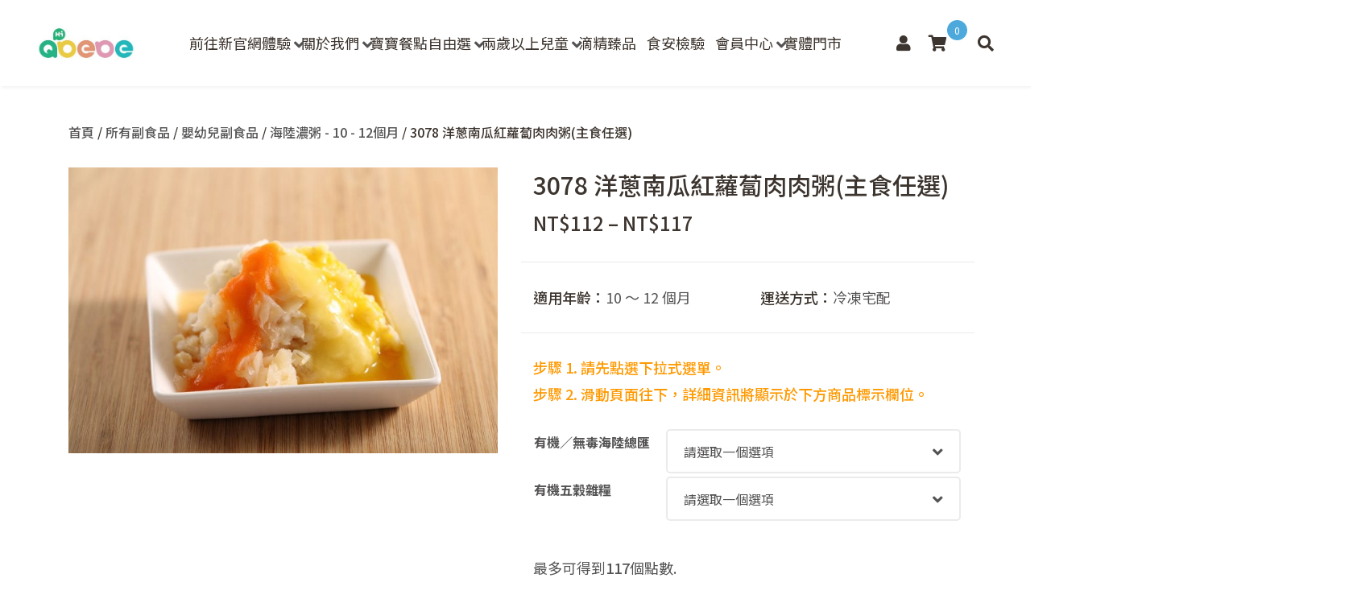

--- FILE ---
content_type: text/html; charset=UTF-8
request_url: https://www.qbebe.tw/shop/%E6%B4%8B%E8%94%A5%E5%8D%97%E7%93%9C%E7%B4%85%E8%98%BF%E8%94%94%E8%82%89%E8%82%89%E7%B2%A5%E4%B8%BB%E9%A3%9F%E4%BB%BB%E9%81%B8/
body_size: 31386
content:
<!DOCTYPE html>
<html lang="zh-TW" class="no-js">

<head>
    <meta charset="UTF-8">
<script type="text/javascript">
/* <![CDATA[ */
var gform;gform||(document.addEventListener("gform_main_scripts_loaded",function(){gform.scriptsLoaded=!0}),document.addEventListener("gform/theme/scripts_loaded",function(){gform.themeScriptsLoaded=!0}),window.addEventListener("DOMContentLoaded",function(){gform.domLoaded=!0}),gform={domLoaded:!1,scriptsLoaded:!1,themeScriptsLoaded:!1,isFormEditor:()=>"function"==typeof InitializeEditor,callIfLoaded:function(o){return!(!gform.domLoaded||!gform.scriptsLoaded||!gform.themeScriptsLoaded&&!gform.isFormEditor()||(gform.isFormEditor()&&console.warn("The use of gform.initializeOnLoaded() is deprecated in the form editor context and will be removed in Gravity Forms 3.1."),o(),0))},initializeOnLoaded:function(o){gform.callIfLoaded(o)||(document.addEventListener("gform_main_scripts_loaded",()=>{gform.scriptsLoaded=!0,gform.callIfLoaded(o)}),document.addEventListener("gform/theme/scripts_loaded",()=>{gform.themeScriptsLoaded=!0,gform.callIfLoaded(o)}),window.addEventListener("DOMContentLoaded",()=>{gform.domLoaded=!0,gform.callIfLoaded(o)}))},hooks:{action:{},filter:{}},addAction:function(o,r,e,t){gform.addHook("action",o,r,e,t)},addFilter:function(o,r,e,t){gform.addHook("filter",o,r,e,t)},doAction:function(o){gform.doHook("action",o,arguments)},applyFilters:function(o){return gform.doHook("filter",o,arguments)},removeAction:function(o,r){gform.removeHook("action",o,r)},removeFilter:function(o,r,e){gform.removeHook("filter",o,r,e)},addHook:function(o,r,e,t,n){null==gform.hooks[o][r]&&(gform.hooks[o][r]=[]);var d=gform.hooks[o][r];null==n&&(n=r+"_"+d.length),gform.hooks[o][r].push({tag:n,callable:e,priority:t=null==t?10:t})},doHook:function(r,o,e){var t;if(e=Array.prototype.slice.call(e,1),null!=gform.hooks[r][o]&&((o=gform.hooks[r][o]).sort(function(o,r){return o.priority-r.priority}),o.forEach(function(o){"function"!=typeof(t=o.callable)&&(t=window[t]),"action"==r?t.apply(null,e):e[0]=t.apply(null,e)})),"filter"==r)return e[0]},removeHook:function(o,r,t,n){var e;null!=gform.hooks[o][r]&&(e=(e=gform.hooks[o][r]).filter(function(o,r,e){return!!(null!=n&&n!=o.tag||null!=t&&t!=o.priority)}),gform.hooks[o][r]=e)}});
/* ]]> */
</script>

    <meta name="viewport" content="width=device-width, initial-scale=1">
    <link rel="profile" href="http://gmpg.org/xfn/11">
        <meta name='robots' content='index, follow, max-image-preview:large, max-snippet:-1, max-video-preview:-1' />
	<style>img:is([sizes="auto" i], [sizes^="auto," i]) { contain-intrinsic-size: 3000px 1500px }</style>
	
<!-- Google Tag Manager for WordPress by gtm4wp.com -->
<script data-cfasync="false" data-pagespeed-no-defer>
	var gtm4wp_datalayer_name = "dataLayer";
	var dataLayer = dataLayer || [];
	const gtm4wp_use_sku_instead = 1;
	const gtm4wp_currency = 'TWD';
	const gtm4wp_product_per_impression = 10;
	const gtm4wp_clear_ecommerce = false;
	const gtm4wp_datalayer_max_timeout = 2000;
</script>
<!-- End Google Tag Manager for WordPress by gtm4wp.com -->
	<!-- This site is optimized with the Yoast SEO plugin v26.5 - https://yoast.com/wordpress/plugins/seo/ -->
	<title>3078 洋蔥南瓜紅蘿蔔肉肉粥(主食任選) &#8212; QBEBE</title>
	<link rel="canonical" href="https://www.qbebe.tw/shop/洋蔥南瓜紅蘿蔔肉肉粥主食任選/" />
	<meta property="og:locale" content="zh_TW" />
	<meta property="og:type" content="article" />
	<meta property="og:title" content="3078 洋蔥南瓜紅蘿蔔肉肉粥(主食任選) &#8212; QBEBE" />
	<meta property="og:description" content="步驟 1. 請先點選下拉式選單。 步驟 2. 滑動頁面往下，詳細資訊將顯示於下方商品標示欄位。" />
	<meta property="og:url" content="https://www.qbebe.tw/shop/洋蔥南瓜紅蘿蔔肉肉粥主食任選/" />
	<meta property="og:site_name" content="QBEBE" />
	<meta property="article:modified_time" content="2026-01-16T05:39:35+00:00" />
	<meta property="og:image" content="https://qbebe.s3.ap-northeast-1.amazonaws.com/live/wp-content/uploads/2017/06/3063-1.jpg" />
	<meta property="og:image:width" content="960" />
	<meta property="og:image:height" content="640" />
	<meta property="og:image:type" content="image/jpeg" />
	<meta name="twitter:card" content="summary_large_image" />
	<meta name="twitter:label1" content="預估閱讀時間" />
	<meta name="twitter:data1" content="2 分鐘" />
	<script type="application/ld+json" class="yoast-schema-graph">{"@context":"https://schema.org","@graph":[{"@type":"WebPage","@id":"https://www.qbebe.tw/shop/%e6%b4%8b%e8%94%a5%e5%8d%97%e7%93%9c%e7%b4%85%e8%98%bf%e8%94%94%e8%82%89%e8%82%89%e7%b2%a5%e4%b8%bb%e9%a3%9f%e4%bb%bb%e9%81%b8/","url":"https://www.qbebe.tw/shop/%e6%b4%8b%e8%94%a5%e5%8d%97%e7%93%9c%e7%b4%85%e8%98%bf%e8%94%94%e8%82%89%e8%82%89%e7%b2%a5%e4%b8%bb%e9%a3%9f%e4%bb%bb%e9%81%b8/","name":"3078 洋蔥南瓜紅蘿蔔肉肉粥(主食任選) &#8212; QBEBE","isPartOf":{"@id":"https://www.qbebe.tw/#website"},"primaryImageOfPage":{"@id":"https://www.qbebe.tw/shop/%e6%b4%8b%e8%94%a5%e5%8d%97%e7%93%9c%e7%b4%85%e8%98%bf%e8%94%94%e8%82%89%e8%82%89%e7%b2%a5%e4%b8%bb%e9%a3%9f%e4%bb%bb%e9%81%b8/#primaryimage"},"image":{"@id":"https://www.qbebe.tw/shop/%e6%b4%8b%e8%94%a5%e5%8d%97%e7%93%9c%e7%b4%85%e8%98%bf%e8%94%94%e8%82%89%e8%82%89%e7%b2%a5%e4%b8%bb%e9%a3%9f%e4%bb%bb%e9%81%b8/#primaryimage"},"thumbnailUrl":"https://media.qbebe.tw/live/wp-content/uploads/2017/06/3063-1.jpg","datePublished":"2017-06-19T05:31:09+00:00","dateModified":"2026-01-16T05:39:35+00:00","breadcrumb":{"@id":"https://www.qbebe.tw/shop/%e6%b4%8b%e8%94%a5%e5%8d%97%e7%93%9c%e7%b4%85%e8%98%bf%e8%94%94%e8%82%89%e8%82%89%e7%b2%a5%e4%b8%bb%e9%a3%9f%e4%bb%bb%e9%81%b8/#breadcrumb"},"inLanguage":"zh-TW","potentialAction":[{"@type":"ReadAction","target":["https://www.qbebe.tw/shop/%e6%b4%8b%e8%94%a5%e5%8d%97%e7%93%9c%e7%b4%85%e8%98%bf%e8%94%94%e8%82%89%e8%82%89%e7%b2%a5%e4%b8%bb%e9%a3%9f%e4%bb%bb%e9%81%b8/"]}]},{"@type":"ImageObject","inLanguage":"zh-TW","@id":"https://www.qbebe.tw/shop/%e6%b4%8b%e8%94%a5%e5%8d%97%e7%93%9c%e7%b4%85%e8%98%bf%e8%94%94%e8%82%89%e8%82%89%e7%b2%a5%e4%b8%bb%e9%a3%9f%e4%bb%bb%e9%81%b8/#primaryimage","url":"https://media.qbebe.tw/live/wp-content/uploads/2017/06/3063-1.jpg","contentUrl":"https://media.qbebe.tw/live/wp-content/uploads/2017/06/3063-1.jpg","width":960,"height":640},{"@type":"BreadcrumbList","@id":"https://www.qbebe.tw/shop/%e6%b4%8b%e8%94%a5%e5%8d%97%e7%93%9c%e7%b4%85%e8%98%bf%e8%94%94%e8%82%89%e8%82%89%e7%b2%a5%e4%b8%bb%e9%a3%9f%e4%bb%bb%e9%81%b8/#breadcrumb","itemListElement":[{"@type":"ListItem","position":1,"name":"Home","item":"https://www.qbebe.tw/"},{"@type":"ListItem","position":2,"name":"所有副食品","item":"https://www.qbebe.tw/shop/"},{"@type":"ListItem","position":3,"name":"3078 洋蔥南瓜紅蘿蔔肉肉粥(主食任選)"}]},{"@type":"WebSite","@id":"https://www.qbebe.tw/#website","url":"https://www.qbebe.tw/","name":"QBEBE","description":"有機認證即食餐點指定品牌","publisher":{"@id":"https://www.qbebe.tw/#organization"},"potentialAction":[{"@type":"SearchAction","target":{"@type":"EntryPoint","urlTemplate":"https://www.qbebe.tw/?s={search_term_string}"},"query-input":{"@type":"PropertyValueSpecification","valueRequired":true,"valueName":"search_term_string"}}],"inLanguage":"zh-TW"},{"@type":"Organization","@id":"https://www.qbebe.tw/#organization","name":"Qbebe 寶寶的有機市集","url":"https://www.qbebe.tw/","logo":{"@type":"ImageObject","inLanguage":"zh-TW","@id":"https://www.qbebe.tw/#/schema/logo/image/","url":"https://qbebe.s3.ap-northeast-1.amazonaws.com/live/wp-content/uploads/2017/06/Qbebe-LOGO.jpg","contentUrl":"https://qbebe.s3.ap-northeast-1.amazonaws.com/live/wp-content/uploads/2017/06/Qbebe-LOGO.jpg","width":770,"height":676,"caption":"Qbebe 寶寶的有機市集"},"image":{"@id":"https://www.qbebe.tw/#/schema/logo/image/"}}]}</script>
	<!-- / Yoast SEO plugin. -->


<link rel='dns-prefetch' href='//www.googletagmanager.com' />
<link rel='dns-prefetch' href='//capi-automation.s3.us-east-2.amazonaws.com' />
<link rel='dns-prefetch' href='//assets.qbebe.tw' />
<link href='https://assets.qbebe.tw' rel='preconnect' />
<link rel="alternate" type="application/rss+xml" title="訂閱《QBEBE 》&raquo;〈3078 洋蔥南瓜紅蘿蔔肉肉粥(主食任選)〉留言的資訊提供" href="https://www.qbebe.tw/shop/%e6%b4%8b%e8%94%a5%e5%8d%97%e7%93%9c%e7%b4%85%e8%98%bf%e8%94%94%e8%82%89%e8%82%89%e7%b2%a5%e4%b8%bb%e9%a3%9f%e4%bb%bb%e9%81%b8/feed/" />
<link rel='stylesheet' id='wc-points-and-rewards-blocks-integration-css' href='https://assets.qbebe.tw/wp-content/plugins/woocommerce-points-and-rewards/build/style-index.css?ver=1.18.19' type='text/css' media='all' />
<style id='wp-emoji-styles-inline-css' type='text/css'>

	img.wp-smiley, img.emoji {
		display: inline !important;
		border: none !important;
		box-shadow: none !important;
		height: 1em !important;
		width: 1em !important;
		margin: 0 0.07em !important;
		vertical-align: -0.1em !important;
		background: none !important;
		padding: 0 !important;
	}
</style>
<link rel='stylesheet' id='wp-block-library-css' href='https://assets.qbebe.tw/wp-includes/css/dist/block-library/style.min.css?ver=791d993d0a21577e4aceba775d3a1678' type='text/css' media='all' />
<style id='classic-theme-styles-inline-css' type='text/css'>
/*! This file is auto-generated */
.wp-block-button__link{color:#fff;background-color:#32373c;border-radius:9999px;box-shadow:none;text-decoration:none;padding:calc(.667em + 2px) calc(1.333em + 2px);font-size:1.125em}.wp-block-file__button{background:#32373c;color:#fff;text-decoration:none}
</style>
<style id='global-styles-inline-css' type='text/css'>
:root{--wp--preset--aspect-ratio--square: 1;--wp--preset--aspect-ratio--4-3: 4/3;--wp--preset--aspect-ratio--3-4: 3/4;--wp--preset--aspect-ratio--3-2: 3/2;--wp--preset--aspect-ratio--2-3: 2/3;--wp--preset--aspect-ratio--16-9: 16/9;--wp--preset--aspect-ratio--9-16: 9/16;--wp--preset--color--black: #000000;--wp--preset--color--cyan-bluish-gray: #abb8c3;--wp--preset--color--white: #ffffff;--wp--preset--color--pale-pink: #f78da7;--wp--preset--color--vivid-red: #cf2e2e;--wp--preset--color--luminous-vivid-orange: #ff6900;--wp--preset--color--luminous-vivid-amber: #fcb900;--wp--preset--color--light-green-cyan: #7bdcb5;--wp--preset--color--vivid-green-cyan: #00d084;--wp--preset--color--pale-cyan-blue: #8ed1fc;--wp--preset--color--vivid-cyan-blue: #0693e3;--wp--preset--color--vivid-purple: #9b51e0;--wp--preset--gradient--vivid-cyan-blue-to-vivid-purple: linear-gradient(135deg,rgba(6,147,227,1) 0%,rgb(155,81,224) 100%);--wp--preset--gradient--light-green-cyan-to-vivid-green-cyan: linear-gradient(135deg,rgb(122,220,180) 0%,rgb(0,208,130) 100%);--wp--preset--gradient--luminous-vivid-amber-to-luminous-vivid-orange: linear-gradient(135deg,rgba(252,185,0,1) 0%,rgba(255,105,0,1) 100%);--wp--preset--gradient--luminous-vivid-orange-to-vivid-red: linear-gradient(135deg,rgba(255,105,0,1) 0%,rgb(207,46,46) 100%);--wp--preset--gradient--very-light-gray-to-cyan-bluish-gray: linear-gradient(135deg,rgb(238,238,238) 0%,rgb(169,184,195) 100%);--wp--preset--gradient--cool-to-warm-spectrum: linear-gradient(135deg,rgb(74,234,220) 0%,rgb(151,120,209) 20%,rgb(207,42,186) 40%,rgb(238,44,130) 60%,rgb(251,105,98) 80%,rgb(254,248,76) 100%);--wp--preset--gradient--blush-light-purple: linear-gradient(135deg,rgb(255,206,236) 0%,rgb(152,150,240) 100%);--wp--preset--gradient--blush-bordeaux: linear-gradient(135deg,rgb(254,205,165) 0%,rgb(254,45,45) 50%,rgb(107,0,62) 100%);--wp--preset--gradient--luminous-dusk: linear-gradient(135deg,rgb(255,203,112) 0%,rgb(199,81,192) 50%,rgb(65,88,208) 100%);--wp--preset--gradient--pale-ocean: linear-gradient(135deg,rgb(255,245,203) 0%,rgb(182,227,212) 50%,rgb(51,167,181) 100%);--wp--preset--gradient--electric-grass: linear-gradient(135deg,rgb(202,248,128) 0%,rgb(113,206,126) 100%);--wp--preset--gradient--midnight: linear-gradient(135deg,rgb(2,3,129) 0%,rgb(40,116,252) 100%);--wp--preset--font-size--small: 13px;--wp--preset--font-size--medium: 20px;--wp--preset--font-size--large: 36px;--wp--preset--font-size--x-large: 42px;--wp--preset--spacing--20: 0.44rem;--wp--preset--spacing--30: 0.67rem;--wp--preset--spacing--40: 1rem;--wp--preset--spacing--50: 1.5rem;--wp--preset--spacing--60: 2.25rem;--wp--preset--spacing--70: 3.38rem;--wp--preset--spacing--80: 5.06rem;--wp--preset--shadow--natural: 6px 6px 9px rgba(0, 0, 0, 0.2);--wp--preset--shadow--deep: 12px 12px 50px rgba(0, 0, 0, 0.4);--wp--preset--shadow--sharp: 6px 6px 0px rgba(0, 0, 0, 0.2);--wp--preset--shadow--outlined: 6px 6px 0px -3px rgba(255, 255, 255, 1), 6px 6px rgba(0, 0, 0, 1);--wp--preset--shadow--crisp: 6px 6px 0px rgba(0, 0, 0, 1);}:where(.is-layout-flex){gap: 0.5em;}:where(.is-layout-grid){gap: 0.5em;}body .is-layout-flex{display: flex;}.is-layout-flex{flex-wrap: wrap;align-items: center;}.is-layout-flex > :is(*, div){margin: 0;}body .is-layout-grid{display: grid;}.is-layout-grid > :is(*, div){margin: 0;}:where(.wp-block-columns.is-layout-flex){gap: 2em;}:where(.wp-block-columns.is-layout-grid){gap: 2em;}:where(.wp-block-post-template.is-layout-flex){gap: 1.25em;}:where(.wp-block-post-template.is-layout-grid){gap: 1.25em;}.has-black-color{color: var(--wp--preset--color--black) !important;}.has-cyan-bluish-gray-color{color: var(--wp--preset--color--cyan-bluish-gray) !important;}.has-white-color{color: var(--wp--preset--color--white) !important;}.has-pale-pink-color{color: var(--wp--preset--color--pale-pink) !important;}.has-vivid-red-color{color: var(--wp--preset--color--vivid-red) !important;}.has-luminous-vivid-orange-color{color: var(--wp--preset--color--luminous-vivid-orange) !important;}.has-luminous-vivid-amber-color{color: var(--wp--preset--color--luminous-vivid-amber) !important;}.has-light-green-cyan-color{color: var(--wp--preset--color--light-green-cyan) !important;}.has-vivid-green-cyan-color{color: var(--wp--preset--color--vivid-green-cyan) !important;}.has-pale-cyan-blue-color{color: var(--wp--preset--color--pale-cyan-blue) !important;}.has-vivid-cyan-blue-color{color: var(--wp--preset--color--vivid-cyan-blue) !important;}.has-vivid-purple-color{color: var(--wp--preset--color--vivid-purple) !important;}.has-black-background-color{background-color: var(--wp--preset--color--black) !important;}.has-cyan-bluish-gray-background-color{background-color: var(--wp--preset--color--cyan-bluish-gray) !important;}.has-white-background-color{background-color: var(--wp--preset--color--white) !important;}.has-pale-pink-background-color{background-color: var(--wp--preset--color--pale-pink) !important;}.has-vivid-red-background-color{background-color: var(--wp--preset--color--vivid-red) !important;}.has-luminous-vivid-orange-background-color{background-color: var(--wp--preset--color--luminous-vivid-orange) !important;}.has-luminous-vivid-amber-background-color{background-color: var(--wp--preset--color--luminous-vivid-amber) !important;}.has-light-green-cyan-background-color{background-color: var(--wp--preset--color--light-green-cyan) !important;}.has-vivid-green-cyan-background-color{background-color: var(--wp--preset--color--vivid-green-cyan) !important;}.has-pale-cyan-blue-background-color{background-color: var(--wp--preset--color--pale-cyan-blue) !important;}.has-vivid-cyan-blue-background-color{background-color: var(--wp--preset--color--vivid-cyan-blue) !important;}.has-vivid-purple-background-color{background-color: var(--wp--preset--color--vivid-purple) !important;}.has-black-border-color{border-color: var(--wp--preset--color--black) !important;}.has-cyan-bluish-gray-border-color{border-color: var(--wp--preset--color--cyan-bluish-gray) !important;}.has-white-border-color{border-color: var(--wp--preset--color--white) !important;}.has-pale-pink-border-color{border-color: var(--wp--preset--color--pale-pink) !important;}.has-vivid-red-border-color{border-color: var(--wp--preset--color--vivid-red) !important;}.has-luminous-vivid-orange-border-color{border-color: var(--wp--preset--color--luminous-vivid-orange) !important;}.has-luminous-vivid-amber-border-color{border-color: var(--wp--preset--color--luminous-vivid-amber) !important;}.has-light-green-cyan-border-color{border-color: var(--wp--preset--color--light-green-cyan) !important;}.has-vivid-green-cyan-border-color{border-color: var(--wp--preset--color--vivid-green-cyan) !important;}.has-pale-cyan-blue-border-color{border-color: var(--wp--preset--color--pale-cyan-blue) !important;}.has-vivid-cyan-blue-border-color{border-color: var(--wp--preset--color--vivid-cyan-blue) !important;}.has-vivid-purple-border-color{border-color: var(--wp--preset--color--vivid-purple) !important;}.has-vivid-cyan-blue-to-vivid-purple-gradient-background{background: var(--wp--preset--gradient--vivid-cyan-blue-to-vivid-purple) !important;}.has-light-green-cyan-to-vivid-green-cyan-gradient-background{background: var(--wp--preset--gradient--light-green-cyan-to-vivid-green-cyan) !important;}.has-luminous-vivid-amber-to-luminous-vivid-orange-gradient-background{background: var(--wp--preset--gradient--luminous-vivid-amber-to-luminous-vivid-orange) !important;}.has-luminous-vivid-orange-to-vivid-red-gradient-background{background: var(--wp--preset--gradient--luminous-vivid-orange-to-vivid-red) !important;}.has-very-light-gray-to-cyan-bluish-gray-gradient-background{background: var(--wp--preset--gradient--very-light-gray-to-cyan-bluish-gray) !important;}.has-cool-to-warm-spectrum-gradient-background{background: var(--wp--preset--gradient--cool-to-warm-spectrum) !important;}.has-blush-light-purple-gradient-background{background: var(--wp--preset--gradient--blush-light-purple) !important;}.has-blush-bordeaux-gradient-background{background: var(--wp--preset--gradient--blush-bordeaux) !important;}.has-luminous-dusk-gradient-background{background: var(--wp--preset--gradient--luminous-dusk) !important;}.has-pale-ocean-gradient-background{background: var(--wp--preset--gradient--pale-ocean) !important;}.has-electric-grass-gradient-background{background: var(--wp--preset--gradient--electric-grass) !important;}.has-midnight-gradient-background{background: var(--wp--preset--gradient--midnight) !important;}.has-small-font-size{font-size: var(--wp--preset--font-size--small) !important;}.has-medium-font-size{font-size: var(--wp--preset--font-size--medium) !important;}.has-large-font-size{font-size: var(--wp--preset--font-size--large) !important;}.has-x-large-font-size{font-size: var(--wp--preset--font-size--x-large) !important;}
:where(.wp-block-post-template.is-layout-flex){gap: 1.25em;}:where(.wp-block-post-template.is-layout-grid){gap: 1.25em;}
:where(.wp-block-columns.is-layout-flex){gap: 2em;}:where(.wp-block-columns.is-layout-grid){gap: 2em;}
:root :where(.wp-block-pullquote){font-size: 1.5em;line-height: 1.6;}
</style>
<link rel='stylesheet' id='photoswipe-css' href='https://assets.qbebe.tw/wp-content/plugins/woocommerce/assets/css/photoswipe/photoswipe.min.css?ver=10.3.6' type='text/css' media='all' />
<link rel='stylesheet' id='photoswipe-default-skin-css' href='https://assets.qbebe.tw/wp-content/plugins/woocommerce/assets/css/photoswipe/default-skin/default-skin.min.css?ver=10.3.6' type='text/css' media='all' />
<link rel='stylesheet' id='woocommerce-layout-css' href='https://assets.qbebe.tw/wp-content/plugins/woocommerce/assets/css/woocommerce-layout.css?ver=10.3.6' type='text/css' media='all' />
<link rel='stylesheet' id='woocommerce-smallscreen-css' href='https://assets.qbebe.tw/wp-content/plugins/woocommerce/assets/css/woocommerce-smallscreen.css?ver=10.3.6' type='text/css' media='only screen and (max-width: 768px)' />
<link rel='stylesheet' id='woocommerce-general-css' href='https://assets.qbebe.tw/wp-content/plugins/woocommerce/assets/css/woocommerce.css?ver=10.3.6' type='text/css' media='all' />
<style id='woocommerce-inline-inline-css' type='text/css'>
.woocommerce form .form-row .required { visibility: visible; }
</style>
<link rel='stylesheet' id='brands-styles-css' href='https://assets.qbebe.tw/wp-content/plugins/woocommerce/assets/css/brands.css?ver=10.3.6' type='text/css' media='all' />
<link rel='stylesheet' id='wc-social-login-frontend-css' href='https://assets.qbebe.tw/wp-content/plugins/woocommerce-social-login/assets/css/frontend/wc-social-login.min.css?ver=2.17.1' type='text/css' media='all' />
<style id='wc-social-login-frontend-inline-css' type='text/css'>
 a.button-social-login.button-social-login-facebook, .widget-area a.button-social-login.button-social-login-facebook, .social-badge.social-badge-facebook { background: #3b5998; border-color: #3b5998; } 
</style>
<link rel='stylesheet' id='fancybox-css' href='https://assets.qbebe.tw/wp-content/themes/innovext/assets/dist/css/vendor/jquery.fancybox.min.css?ver=1764914712' type='text/css' media='all' />
<link rel='stylesheet' id='theme-style-css' href='https://assets.qbebe.tw/wp-content/themes/innovext/assets/dist/css/main.min.css?ver=1764914712' type='text/css' media='all' />
<script type="text/javascript" id="woocommerce-google-analytics-integration-gtag-js-after">
/* <![CDATA[ */
/* Google Analytics for WooCommerce (gtag.js) */
					window.dataLayer = window.dataLayer || [];
					function gtag(){dataLayer.push(arguments);}
					// Set up default consent state.
					for ( const mode of [{"analytics_storage":"denied","ad_storage":"denied","ad_user_data":"denied","ad_personalization":"denied","region":["AT","BE","BG","HR","CY","CZ","DK","EE","FI","FR","DE","GR","HU","IS","IE","IT","LV","LI","LT","LU","MT","NL","NO","PL","PT","RO","SK","SI","ES","SE","GB","CH"]}] || [] ) {
						gtag( "consent", "default", { "wait_for_update": 500, ...mode } );
					}
					gtag("js", new Date());
					gtag("set", "developer_id.dOGY3NW", true);
					gtag("config", "UA-102245164-1", {"track_404":false,"allow_google_signals":false,"logged_in":false,"linker":{"domains":[],"allow_incoming":false},"custom_map":{"dimension1":"logged_in"}});
/* ]]> */
</script>
<script type="text/javascript" src="https://assets.qbebe.tw/wp-includes/js/jquery/jquery.min.js?ver=3.7.1" id="jquery-core-js"></script>
<script type="text/javascript" src="https://assets.qbebe.tw/wp-includes/js/jquery/jquery-migrate.min.js?ver=3.4.1" id="jquery-migrate-js"></script>
<script type="text/javascript" src="https://assets.qbebe.tw/wp-content/plugins/woocommerce/assets/js/jquery-blockui/jquery.blockUI.min.js?ver=2.7.0-wc.10.3.6" id="wc-jquery-blockui-js" defer="defer" data-wp-strategy="defer"></script>
<script type="text/javascript" id="wc-add-to-cart-js-extra">
/* <![CDATA[ */
var wc_add_to_cart_params = {"ajax_url":"\/wp-admin\/admin-ajax.php","wc_ajax_url":"\/?wc-ajax=%%endpoint%%","i18n_view_cart":"\u67e5\u770b\u8cfc\u7269\u8eca","cart_url":"https:\/\/www.qbebe.tw\/cart\/","is_cart":"","cart_redirect_after_add":"no"};
/* ]]> */
</script>
<script type="text/javascript" src="https://assets.qbebe.tw/wp-content/plugins/woocommerce/assets/js/frontend/add-to-cart.min.js?ver=10.3.6" id="wc-add-to-cart-js" defer="defer" data-wp-strategy="defer"></script>
<script type="text/javascript" src="https://assets.qbebe.tw/wp-content/plugins/woocommerce/assets/js/zoom/jquery.zoom.min.js?ver=1.7.21-wc.10.3.6" id="wc-zoom-js" defer="defer" data-wp-strategy="defer"></script>
<script type="text/javascript" src="https://assets.qbebe.tw/wp-content/plugins/woocommerce/assets/js/flexslider/jquery.flexslider.min.js?ver=2.7.2-wc.10.3.6" id="wc-flexslider-js" defer="defer" data-wp-strategy="defer"></script>
<script type="text/javascript" src="https://assets.qbebe.tw/wp-content/plugins/woocommerce/assets/js/photoswipe/photoswipe.min.js?ver=4.1.1-wc.10.3.6" id="wc-photoswipe-js" defer="defer" data-wp-strategy="defer"></script>
<script type="text/javascript" src="https://assets.qbebe.tw/wp-content/plugins/woocommerce/assets/js/photoswipe/photoswipe-ui-default.min.js?ver=4.1.1-wc.10.3.6" id="wc-photoswipe-ui-default-js" defer="defer" data-wp-strategy="defer"></script>
<script type="text/javascript" id="wc-single-product-js-extra">
/* <![CDATA[ */
var wc_single_product_params = {"i18n_required_rating_text":"\u8acb\u9078\u64c7\u8a55\u5206","i18n_rating_options":["1 \u661f (\u5171 5 \u661f)","2 \u661f (\u5171 5 \u661f)","3 \u661f (\u5171 5 \u661f)","4 \u661f (\u5171 5 \u661f)","5 \u661f (\u5171 5 \u661f)"],"i18n_product_gallery_trigger_text":"\u6aa2\u8996\u5168\u87a2\u5e55\u5716\u5eab","review_rating_required":"yes","flexslider":{"rtl":false,"animation":"slide","smoothHeight":true,"directionNav":false,"controlNav":"thumbnails","slideshow":false,"animationSpeed":500,"animationLoop":false,"allowOneSlide":false},"zoom_enabled":"1","zoom_options":[],"photoswipe_enabled":"1","photoswipe_options":{"shareEl":false,"closeOnScroll":false,"history":false,"hideAnimationDuration":0,"showAnimationDuration":0},"flexslider_enabled":"1"};
/* ]]> */
</script>
<script type="text/javascript" src="https://assets.qbebe.tw/wp-content/plugins/woocommerce/assets/js/frontend/single-product.min.js?ver=10.3.6" id="wc-single-product-js" defer="defer" data-wp-strategy="defer"></script>
<script type="text/javascript" src="https://assets.qbebe.tw/wp-content/plugins/woocommerce/assets/js/js-cookie/js.cookie.min.js?ver=2.1.4-wc.10.3.6" id="wc-js-cookie-js" defer="defer" data-wp-strategy="defer"></script>
<script type="text/javascript" id="woocommerce-js-extra">
/* <![CDATA[ */
var woocommerce_params = {"ajax_url":"\/wp-admin\/admin-ajax.php","wc_ajax_url":"\/?wc-ajax=%%endpoint%%","i18n_password_show":"\u986f\u793a\u5bc6\u78bc","i18n_password_hide":"\u96b1\u85cf\u5bc6\u78bc"};
/* ]]> */
</script>
<script type="text/javascript" src="https://assets.qbebe.tw/wp-content/plugins/woocommerce/assets/js/frontend/woocommerce.min.js?ver=10.3.6" id="woocommerce-js" defer="defer" data-wp-strategy="defer"></script>
<script type="text/javascript" src="https://assets.qbebe.tw/wp-content/plugins/woocommerce-social-login/assets/js/frontend/wc-social-login.min.js?ver=2.17.1" id="wc-social-login-frontend-js" defer="defer" data-wp-strategy="defer"></script>
<script type="text/javascript" id="wc-cart-fragments-js-extra">
/* <![CDATA[ */
var wc_cart_fragments_params = {"ajax_url":"\/wp-admin\/admin-ajax.php","wc_ajax_url":"\/?wc-ajax=%%endpoint%%","cart_hash_key":"wc_cart_hash_d738e17d976b964e13f5f97a6510a4d8","fragment_name":"wc_fragments_d738e17d976b964e13f5f97a6510a4d8","request_timeout":"5000"};
/* ]]> */
</script>
<script type="text/javascript" src="https://assets.qbebe.tw/wp-content/plugins/woocommerce/assets/js/frontend/cart-fragments.min.js?ver=10.3.6" id="wc-cart-fragments-js" defer="defer" data-wp-strategy="defer"></script>
<link rel="https://api.w.org/" href="https://www.qbebe.tw/wp-json/" /><link rel="alternate" title="JSON" type="application/json" href="https://www.qbebe.tw/wp-json/wp/v2/product/63136" /><link rel="EditURI" type="application/rsd+xml" title="RSD" href="https://www.qbebe.tw/xmlrpc.php?rsd" />

<link rel='shortlink' href='https://www.qbebe.tw/?p=63136' />
<link rel="alternate" title="oEmbed (JSON)" type="application/json+oembed" href="https://www.qbebe.tw/wp-json/oembed/1.0/embed?url=https%3A%2F%2Fwww.qbebe.tw%2Fshop%2F%25e6%25b4%258b%25e8%2594%25a5%25e5%258d%2597%25e7%2593%259c%25e7%25b4%2585%25e8%2598%25bf%25e8%2594%2594%25e8%2582%2589%25e8%2582%2589%25e7%25b2%25a5%25e4%25b8%25bb%25e9%25a3%259f%25e4%25bb%25bb%25e9%2581%25b8%2F" />
<link rel="alternate" title="oEmbed (XML)" type="text/xml+oembed" href="https://www.qbebe.tw/wp-json/oembed/1.0/embed?url=https%3A%2F%2Fwww.qbebe.tw%2Fshop%2F%25e6%25b4%258b%25e8%2594%25a5%25e5%258d%2597%25e7%2593%259c%25e7%25b4%2585%25e8%2598%25bf%25e8%2594%2594%25e8%2582%2589%25e8%2582%2589%25e7%25b2%25a5%25e4%25b8%25bb%25e9%25a3%259f%25e4%25bb%25bb%25e9%2581%25b8%2F&#038;format=xml" />

<!-- Google Tag Manager for WordPress by gtm4wp.com -->
<!-- GTM Container placement set to footer -->
<script data-cfasync="false" data-pagespeed-no-defer type="text/javascript">
	var dataLayer_content = {"visitorLoginState":"logged-out","pagePostType":"product","pagePostType2":"single-product","pagePostAuthor":"Josie","browserName":"Semrush","browserVersion":7,"browserEngineName":"","browserEngineVersion":"","osName":"","osVersion":"","deviceType":"bot","deviceManufacturer":"","deviceModel":"","customerTotalOrders":0,"customerTotalOrderValue":0,"customerFirstName":"","customerLastName":"","customerBillingFirstName":"","customerBillingLastName":"","customerBillingCompany":"","customerBillingAddress1":"","customerBillingAddress2":"","customerBillingCity":"","customerBillingState":"","customerBillingPostcode":"","customerBillingCountry":"","customerBillingEmail":"","customerBillingEmailHash":"","customerBillingPhone":"","customerShippingFirstName":"","customerShippingLastName":"","customerShippingCompany":"","customerShippingAddress1":"","customerShippingAddress2":"","customerShippingCity":"","customerShippingState":"","customerShippingPostcode":"","customerShippingCountry":"","cartContent":{"totals":{"applied_coupons":[],"discount_total":0,"subtotal":0,"total":0},"items":[]},"productRatingCounts":[],"productAverageRating":0,"productReviewCount":0,"productType":"variable","productIsVariable":1};
	dataLayer.push( dataLayer_content );
</script>
<script data-cfasync="false" data-pagespeed-no-defer type="text/javascript">
(function(w,d,s,l,i){w[l]=w[l]||[];w[l].push({'gtm.start':
new Date().getTime(),event:'gtm.js'});var f=d.getElementsByTagName(s)[0],
j=d.createElement(s),dl=l!='dataLayer'?'&l='+l:'';j.async=true;j.src=
'//www.googletagmanager.com/gtm.js?id='+i+dl;f.parentNode.insertBefore(j,f);
})(window,document,'script','dataLayer','GTM-W35XXSHK');
</script>
<!-- End Google Tag Manager for WordPress by gtm4wp.com -->
<!-- Global site tag (gtag.js) - Google Ads: 387928898 -->
<script async src="https://www.googletagmanager.com/gtag/js?id=AW-387928898"></script>
<script>
    window.dataLayer = window.dataLayer || [];

    function gtag() {
        dataLayer.push(arguments);
    }
    gtag('js', new Date());
    gtag('config', 'G-WW9G0D019Z');
    gtag('config', 'AW-387928898', {
        'allow_enhanced_conversions': true
    });
</script>

<!-- Facebook Pixel Code -->
<script>
    ! function(f, b, e, v, n, t, s) {
        if (f.fbq)
            return;
        n = f.fbq = function() {
            n.callMethod ?
                n.callMethod.apply(n, arguments) : n.queue.push(arguments)
        };
        if (!f._fbq)
            f._fbq = n;
        n.push = n;
        n.loaded = !0;
        n.version = '2.0';
        n.queue = [];
        t = b.createElement(e);
        t.async = !0;
        t.src = v;
        s = b.getElementsByTagName(e)[0];
        s.parentNode.insertBefore(t, s)
    }(window, document, 'script',
        'https://connect.facebook.net/en_US/fbevents.js');
    fbq('init', '1874823762766852');
    fbq('track', 'PageView');
</script>
<noscript><img height="1" width="1" style="display:none" src="https://www.facebook.com/tr?id=1874823762766852&ev=PageView&noscript=1" /></noscript>
<!-- End Facebook Pixel Code -->

<!-- LINE Tag Base Code -->
<!-- Do Not Modify -->
<script>
    (function(g, d, o) {
        g._ltq = g._ltq || [];
        g._lt = g._lt || function() {
            g._ltq.push(arguments)
        };
        var h = location.protocol === 'https:' ? 'https://d.line-scdn.net' : 'http://d.line-cdn.net';
        var s = d.createElement('script');
        s.async = 1;
        s.src = o || h + '/n/line_tag/public/release/v1/lt.js';
        var t = d.getElementsByTagName('script')[0];
        t.parentNode.insertBefore(s, t);
    })(window, document);
    _lt('init', {
        customerType: 'lap',
        tagId: '0c0073a8-c205-45ac-a9c7-ca45c48be08f'
    });
    _lt('send', 'pv', ['0c0073a8-c205-45ac-a9c7-ca45c48be08f']);
</script>
<noscript>
    <img height="1" width="1" style="display:none" src="https://tr.line.me/tag.gif?c_t=lap&t_id=0c0073a8-c205-45ac-a9c7-ca45c48be08f&e=pv&noscript=1" />
</noscript>
<!-- End LINE Tag Base Code -->

<!---Event Tracking Codes-->


<!--End Event Tracking Codes-->	<noscript><style>.woocommerce-product-gallery{ opacity: 1 !important; }</style></noscript>
				<script  type="text/javascript">
				!function(f,b,e,v,n,t,s){if(f.fbq)return;n=f.fbq=function(){n.callMethod?
					n.callMethod.apply(n,arguments):n.queue.push(arguments)};if(!f._fbq)f._fbq=n;
					n.push=n;n.loaded=!0;n.version='2.0';n.queue=[];t=b.createElement(e);t.async=!0;
					t.src=v;s=b.getElementsByTagName(e)[0];s.parentNode.insertBefore(t,s)}(window,
					document,'script','https://connect.facebook.net/en_US/fbevents.js');
			</script>
			<!-- WooCommerce Facebook Integration Begin -->
			<script  type="text/javascript">

				fbq('init', '1874823762766852', {}, {
    "agent": "woocommerce_2-10.3.6-3.5.14"
});

				document.addEventListener( 'DOMContentLoaded', function() {
					// Insert placeholder for events injected when a product is added to the cart through AJAX.
					document.body.insertAdjacentHTML( 'beforeend', '<div class=\"wc-facebook-pixel-event-placeholder\"></div>' );
				}, false );

			</script>
			<!-- WooCommerce Facebook Integration End -->
			<link rel="icon" href="https://media.qbebe.tw/live/wp-content/uploads/2017/06/cropped-IMG_0012-1-1-32x32.jpg" sizes="32x32" />
<link rel="icon" href="https://media.qbebe.tw/live/wp-content/uploads/2017/06/cropped-IMG_0012-1-1-192x192.jpg" sizes="192x192" />
<link rel="apple-touch-icon" href="https://media.qbebe.tw/live/wp-content/uploads/2017/06/cropped-IMG_0012-1-1-180x180.jpg" />
<meta name="msapplication-TileImage" content="https://media.qbebe.tw/live/wp-content/uploads/2017/06/cropped-IMG_0012-1-1-270x270.jpg" />
<noscript><style id="rocket-lazyload-nojs-css">.rll-youtube-player, [data-lazy-src]{display:none !important;}</style></noscript><meta name="generator" content="WP Rocket 3.20.1.2" data-wpr-features="wpr_lazyload_images wpr_cdn wpr_desktop" /></head>

<body class="wp-singular product-template-default single single-product postid-63136 wp-theme-innovext theme-innovext woocommerce woocommerce-page woocommerce-no-js">
            <a class="backtotop" href="#" title="Go to top"><i class="fas fa-chevron-up"></i></a>
    <!--     Navigation  -->
    <header class="header">
        <!--Header Content-->
        <div class="main-menu">
            <div class="container-fluid">
                <div class="row">
                    <div class="col-5 col-lg-2 d-flex align-items-center justify-content-start justify-content-lg-center">
                        <div class="logo">
                            <a href="https://www.qbebe.tw">
                                <img width="300" height="109" src="data:image/svg+xml,%3Csvg%20xmlns='http://www.w3.org/2000/svg'%20viewBox='0%200%20300%20109'%3E%3C/svg%3E" class="attachment-medium size-medium" alt="" decoding="async" data-lazy-src="https://media.qbebe.tw/live/wp-content/uploads/2025/08/QBEBE-Logo_%E5%B7%A5%E4%BD%9C%E5%8D%80%E5%9F%9F-1-300x109.jpg" /><noscript><img width="300" height="109" src="https://media.qbebe.tw/live/wp-content/uploads/2025/08/QBEBE-Logo_%E5%B7%A5%E4%BD%9C%E5%8D%80%E5%9F%9F-1-300x109.jpg" class="attachment-medium size-medium" alt="" decoding="async" /></noscript>
                            </a>
                        </div>
                    </div>
                    <div class="d-none d-lg-block col-lg-8">
                        <div class="menu-main-menu-container"><ul id="menu-main-menu" class="menu"><li id="menu-item-334919" class="menu-item menu-item-type-custom menu-item-object-custom menu-item-has-children menu-item-334919"><a href="https://bmai.app/7qf74v">前往新官網體驗</a>
<ul class="sub-menu">
	<li id="menu-item-334920" class="menu-item menu-item-type-custom menu-item-object-custom menu-item-334920"><a href="https://bmai.app/7qf7nv">立即註冊領$300會員禮</a></li>
	<li id="menu-item-334922" class="menu-item menu-item-type-custom menu-item-object-custom menu-item-334922"><a href="https://hi.qbebe.tw/6z7pgs">精選餐點快速下單</a></li>
</ul>
<span class='submenu-toggle'><i class='fas fa-angle-down'></i></span></li>
<li id="menu-item-60433" class="menu-item menu-item-type-custom menu-item-object-custom menu-item-has-children menu-item-60433"><a href="#">關於我們</a>
<ul class="sub-menu">
	<li id="menu-item-105539" class="menu-item menu-item-type-post_type menu-item-object-page menu-item-105539"><a href="https://www.qbebe.tw/aboutus/company-profile/">企業資訊</a></li>
	<li id="menu-item-59818" class="menu-item menu-item-type-post_type menu-item-object-page menu-item-59818"><a href="https://www.qbebe.tw/aboutus/aboutqbebe/">理念與願景</a></li>
	<li id="menu-item-104696" class="menu-item menu-item-type-post_type menu-item-object-page menu-item-104696"><a href="https://www.qbebe.tw/aboutus/growth-history/">發展紀事</a></li>
	<li id="menu-item-104695" class="menu-item menu-item-type-post_type menu-item-object-page menu-item-104695"><a href="https://www.qbebe.tw/aboutus/equipment/">環境與設備</a></li>
	<li id="menu-item-249365" class="menu-item menu-item-type-post_type menu-item-object-page menu-item-249365"><a href="https://www.qbebe.tw/aboutus/taiwan/">實體門市</a></li>
	<li id="menu-item-129314" class="menu-item menu-item-type-post_type menu-item-object-page menu-item-129314"><a href="https://www.qbebe.tw/announcement/">最新訊息</a></li>
</ul>
<span class='submenu-toggle'><i class='fas fa-angle-down'></i></span></li>
<li id="menu-item-125281" class="menu-item menu-item-type-custom menu-item-object-custom menu-item-has-children menu-item-125281"><a href="#">寶寶餐點自由選</a>
<ul class="sub-menu">
	<li id="menu-item-104018" class="menu-item menu-item-type-taxonomy menu-item-object-product_cat current-product-ancestor current-menu-parent current-product-parent menu-item-104018"><a href="https://www.qbebe.tw/product-category/2y-f/">嬰幼兒副食品</a></li>
	<li id="menu-item-104026" class="menu-item menu-item-type-taxonomy menu-item-object-product_cat menu-item-104026"><a href="https://www.qbebe.tw/product-category/2y-m/">副食品食材包</a></li>
	<li id="menu-item-144315" class="menu-item menu-item-type-taxonomy menu-item-object-product_cat menu-item-144315"><a href="https://www.qbebe.tw/product-category/2y-f/baby-chicken-essence/">寶寶滴雞精/滴魚精/滴牛精</a></li>
	<li id="menu-item-151579" class="menu-item menu-item-type-taxonomy menu-item-object-product_cat menu-item-151579"><a href="https://www.qbebe.tw/product-category/2y-f/floss/">豬肉鬆</a></li>
</ul>
<span class='submenu-toggle'><i class='fas fa-angle-down'></i></span></li>
<li id="menu-item-237391" class="menu-item menu-item-type-taxonomy menu-item-object-product_cat menu-item-has-children menu-item-237391"><a href="https://www.qbebe.tw/product-category/2y-set-meal/">兩歲以上兒童</a>
<ul class="sub-menu">
	<li id="menu-item-237392" class="menu-item menu-item-type-taxonomy menu-item-object-product_cat menu-item-237392"><a href="https://www.qbebe.tw/product-category/2y-set-meal/set-meal/">兒童套餐</a></li>
	<li id="menu-item-237394" class="menu-item menu-item-type-taxonomy menu-item-object-product_cat menu-item-237394"><a href="https://www.qbebe.tw/product-category/2y-set-meal/2-4%e6%ad%b2/">兒童料理包</a></li>
	<li id="menu-item-237395" class="menu-item menu-item-type-taxonomy menu-item-object-product_cat menu-item-237395"><a href="https://www.qbebe.tw/product-category/2y-f/baby-chicken-essence/">寶寶滴雞精/滴魚精/滴牛精</a></li>
	<li id="menu-item-237397" class="menu-item menu-item-type-taxonomy menu-item-object-product_cat menu-item-237397"><a href="https://www.qbebe.tw/product-category/white-fungus-drinks-adult/">有機雪耳燉</a></li>
	<li id="menu-item-237396" class="menu-item menu-item-type-taxonomy menu-item-object-product_cat menu-item-237396"><a href="https://www.qbebe.tw/product-category/2y-f/floss/">豬肉鬆</a></li>
</ul>
<span class='submenu-toggle'><i class='fas fa-angle-down'></i></span></li>
<li id="menu-item-125072" class="menu-item menu-item-type-taxonomy menu-item-object-product_cat menu-item-125072"><a href="https://www.qbebe.tw/product-category/essence/">滴精臻品</a></li>
<li id="menu-item-104698" class="menu-item menu-item-type-post_type menu-item-object-page menu-item-104698"><a href="https://www.qbebe.tw/aboutus/certificates/">食安檢驗</a></li>
<li id="menu-item-97868" class="menu-item menu-item-type-custom menu-item-object-custom menu-item-has-children menu-item-97868"><a href="#">會員中心</a>
<ul class="sub-menu">
	<li id="menu-item-125075" class="menu-item menu-item-type-post_type menu-item-object-page menu-item-125075"><a href="https://www.qbebe.tw/member-centre/free-shipping/">運費方案</a></li>
	<li id="menu-item-60439" class="menu-item menu-item-type-post_type menu-item-object-page menu-item-60439"><a href="https://www.qbebe.tw/member-centre/faq/qa/">常見問題</a></li>
	<li id="menu-item-106033" class="menu-item menu-item-type-post_type menu-item-object-page menu-item-106033"><a href="https://www.qbebe.tw/member-centre/faq/shopping-process/">購物流程</a></li>
	<li id="menu-item-85448" class="menu-item menu-item-type-post_type menu-item-object-page menu-item-85448"><a href="https://www.qbebe.tw/my-account/">我的帳號</a></li>
	<li id="menu-item-249822" class="menu-item menu-item-type-custom menu-item-object-custom menu-item-249822"><a href="https://www.qbebe.tw/my-account/lost-password/">忘記密碼</a></li>
	<li id="menu-item-99363" class="menu-item menu-item-type-post_type menu-item-object-page menu-item-99363"><a href="https://www.qbebe.tw/member-centre/facebook-login/">facebook登入</a></li>
	<li id="menu-item-104533" class="menu-item menu-item-type-post_type menu-item-object-page menu-item-104533"><a href="https://www.qbebe.tw/member-centre/point-and-reward/">積分優惠</a></li>
	<li id="menu-item-97541" class="menu-item menu-item-type-post_type menu-item-object-page menu-item-97541"><a href="https://www.qbebe.tw/member-centre/payment-fail/">付款失敗</a></li>
</ul>
<span class='submenu-toggle'><i class='fas fa-angle-down'></i></span></li>
<li id="menu-item-322891" class="menu-item menu-item-type-post_type menu-item-object-page menu-item-322891"><a href="https://www.qbebe.tw/aboutus/taiwan/">實體門市</a></li>
</ul></div>                    </div>
                    <div class="col-7 col-md-4 offset-md-3 col-lg-2 offset-lg-0 col-xl-2 d-flex justify-content-center">
                        <ul class="top-links d-flex  align-items-center w-100 justify-content-between justify-content-lg-center">
                            <li><a href="https://www.qbebe.tw/my-account/"><i class="fas fa-user"></i><span class="member-center">登入/註冊</span></a></li>
                            <li>
                                                                    <div class="wc-cart-widget d-flex">
                                        <a href="https://www.qbebe.tw/cart/" title="Go to Cart" id="mini-cart-trigger" class="d-none d-md-block">
                                            <i class="fas fa-shopping-cart"></i>
                                            <span class="cart-count">
                                                <span class="count">0</span>
                                            </span>
                                        </a>
                                        <a href="https://www.qbebe.tw/cart/" title="Go to Cart" class="d-block d-md-none">
                                            <i class="fas fa-shopping-cart"></i>
                                            <span class="cart-count">
                                                <span class="count">0</span>
                                            </span>
                                        </a>
                                    </div>
                                                            </li>
                            <li><a href=href="javascript:;" class="btn-search-open"><i class="fas fa-search"></i></a></li>
                            <li class="site-mobile-menu d-lg-none">
                                <div class="menu-toggle">
                                    <span class="icon-bar">
                                        <span></span>
                                    </span>
                                </div>
                            </li>
                        </ul>

                    </div>
                </div>
            </div>
            <div class="mobile-menu-container d-lg-none">
                <nav class="mobile-menu"><ul id="menu-main-menu-1" class="menu"><li class="menu-item menu-item-type-custom menu-item-object-custom menu-item-has-children menu-item-334919"><a href="https://bmai.app/7qf74v">前往新官網體驗</a>
<ul class="sub-menu">
	<li class="menu-item menu-item-type-custom menu-item-object-custom menu-item-334920"><a href="https://bmai.app/7qf7nv">立即註冊領$300會員禮</a></li>
	<li class="menu-item menu-item-type-custom menu-item-object-custom menu-item-334922"><a href="https://hi.qbebe.tw/6z7pgs">精選餐點快速下單</a></li>
</ul>
<span class='submenu-toggle'><i class='fas fa-angle-down'></i></span></li>
<li class="menu-item menu-item-type-custom menu-item-object-custom menu-item-has-children menu-item-60433"><a href="#">關於我們</a>
<ul class="sub-menu">
	<li class="menu-item menu-item-type-post_type menu-item-object-page menu-item-105539"><a href="https://www.qbebe.tw/aboutus/company-profile/">企業資訊</a></li>
	<li class="menu-item menu-item-type-post_type menu-item-object-page menu-item-59818"><a href="https://www.qbebe.tw/aboutus/aboutqbebe/">理念與願景</a></li>
	<li class="menu-item menu-item-type-post_type menu-item-object-page menu-item-104696"><a href="https://www.qbebe.tw/aboutus/growth-history/">發展紀事</a></li>
	<li class="menu-item menu-item-type-post_type menu-item-object-page menu-item-104695"><a href="https://www.qbebe.tw/aboutus/equipment/">環境與設備</a></li>
	<li class="menu-item menu-item-type-post_type menu-item-object-page menu-item-249365"><a href="https://www.qbebe.tw/aboutus/taiwan/">實體門市</a></li>
	<li class="menu-item menu-item-type-post_type menu-item-object-page menu-item-129314"><a href="https://www.qbebe.tw/announcement/">最新訊息</a></li>
</ul>
<span class='submenu-toggle'><i class='fas fa-angle-down'></i></span></li>
<li class="menu-item menu-item-type-custom menu-item-object-custom menu-item-has-children menu-item-125281"><a href="#">寶寶餐點自由選</a>
<ul class="sub-menu">
	<li class="menu-item menu-item-type-taxonomy menu-item-object-product_cat current-product-ancestor current-menu-parent current-product-parent menu-item-104018"><a href="https://www.qbebe.tw/product-category/2y-f/">嬰幼兒副食品</a></li>
	<li class="menu-item menu-item-type-taxonomy menu-item-object-product_cat menu-item-104026"><a href="https://www.qbebe.tw/product-category/2y-m/">副食品食材包</a></li>
	<li class="menu-item menu-item-type-taxonomy menu-item-object-product_cat menu-item-144315"><a href="https://www.qbebe.tw/product-category/2y-f/baby-chicken-essence/">寶寶滴雞精/滴魚精/滴牛精</a></li>
	<li class="menu-item menu-item-type-taxonomy menu-item-object-product_cat menu-item-151579"><a href="https://www.qbebe.tw/product-category/2y-f/floss/">豬肉鬆</a></li>
</ul>
<span class='submenu-toggle'><i class='fas fa-angle-down'></i></span></li>
<li class="menu-item menu-item-type-taxonomy menu-item-object-product_cat menu-item-has-children menu-item-237391"><a href="https://www.qbebe.tw/product-category/2y-set-meal/">兩歲以上兒童</a>
<ul class="sub-menu">
	<li class="menu-item menu-item-type-taxonomy menu-item-object-product_cat menu-item-237392"><a href="https://www.qbebe.tw/product-category/2y-set-meal/set-meal/">兒童套餐</a></li>
	<li class="menu-item menu-item-type-taxonomy menu-item-object-product_cat menu-item-237394"><a href="https://www.qbebe.tw/product-category/2y-set-meal/2-4%e6%ad%b2/">兒童料理包</a></li>
	<li class="menu-item menu-item-type-taxonomy menu-item-object-product_cat menu-item-237395"><a href="https://www.qbebe.tw/product-category/2y-f/baby-chicken-essence/">寶寶滴雞精/滴魚精/滴牛精</a></li>
	<li class="menu-item menu-item-type-taxonomy menu-item-object-product_cat menu-item-237397"><a href="https://www.qbebe.tw/product-category/white-fungus-drinks-adult/">有機雪耳燉</a></li>
	<li class="menu-item menu-item-type-taxonomy menu-item-object-product_cat menu-item-237396"><a href="https://www.qbebe.tw/product-category/2y-f/floss/">豬肉鬆</a></li>
</ul>
<span class='submenu-toggle'><i class='fas fa-angle-down'></i></span></li>
<li class="menu-item menu-item-type-taxonomy menu-item-object-product_cat menu-item-125072"><a href="https://www.qbebe.tw/product-category/essence/">滴精臻品</a></li>
<li class="menu-item menu-item-type-post_type menu-item-object-page menu-item-104698"><a href="https://www.qbebe.tw/aboutus/certificates/">食安檢驗</a></li>
<li class="menu-item menu-item-type-custom menu-item-object-custom menu-item-has-children menu-item-97868"><a href="#">會員中心</a>
<ul class="sub-menu">
	<li class="menu-item menu-item-type-post_type menu-item-object-page menu-item-125075"><a href="https://www.qbebe.tw/member-centre/free-shipping/">運費方案</a></li>
	<li class="menu-item menu-item-type-post_type menu-item-object-page menu-item-60439"><a href="https://www.qbebe.tw/member-centre/faq/qa/">常見問題</a></li>
	<li class="menu-item menu-item-type-post_type menu-item-object-page menu-item-106033"><a href="https://www.qbebe.tw/member-centre/faq/shopping-process/">購物流程</a></li>
	<li class="menu-item menu-item-type-post_type menu-item-object-page menu-item-85448"><a href="https://www.qbebe.tw/my-account/">我的帳號</a></li>
	<li class="menu-item menu-item-type-custom menu-item-object-custom menu-item-249822"><a href="https://www.qbebe.tw/my-account/lost-password/">忘記密碼</a></li>
	<li class="menu-item menu-item-type-post_type menu-item-object-page menu-item-99363"><a href="https://www.qbebe.tw/member-centre/facebook-login/">facebook登入</a></li>
	<li class="menu-item menu-item-type-post_type menu-item-object-page menu-item-104533"><a href="https://www.qbebe.tw/member-centre/point-and-reward/">積分優惠</a></li>
	<li class="menu-item menu-item-type-post_type menu-item-object-page menu-item-97541"><a href="https://www.qbebe.tw/member-centre/payment-fail/">付款失敗</a></li>
</ul>
<span class='submenu-toggle'><i class='fas fa-angle-down'></i></span></li>
<li class="menu-item menu-item-type-post_type menu-item-object-page menu-item-322891"><a href="https://www.qbebe.tw/aboutus/taiwan/">實體門市</a></li>
</ul></nav>
            </div>
        </div>
        <div class="search-form-wrapper rel">
            <form action="https://www.qbebe.tw" class="search-form text-center">
                <div class="search-input-group rel">
                    <input type="search" class="text search-input" name="s" placeholder="請輸入關鍵字..." />
                    <button type="submit" class="submit-field abs">
                        <i class="fas fa-search"></i>
                    </button>
                </div>
            </form>
            <button class="arrow-btn btn-search-collape"><i class="fas fa-chevron-up"></i></button>
        </div>
        <div class="mini-cart-brief">
            <div class="mini-cart-header">
                <p class="title">您的購物車</p>
                <a href="" id="mini-cart-close"></a>
            </div>
            <div class="widget_shopping_cart_content cart-content">
                

	<p class="woocommerce-mini-cart__empty-message">購物車內沒有任何商品。</p>


            </div>
        </div>
    </header><div id="primary" class="content-area"><main id="main" class="site-main" role="main">

    
<div class="container padding-small rel">

    <div class="woocommerce-notices-wrapper"></div>

    <nav class="woocommerce-breadcrumb" aria-label="Breadcrumb"><a href="https://www.qbebe.tw">首頁</a>&nbsp;&#47;&nbsp;<a href="https://www.qbebe.tw/shop/">所有副食品</a>&nbsp;&#47;&nbsp;<a href="https://www.qbebe.tw/product-category/2y-f/">嬰幼兒副食品</a>&nbsp;&#47;&nbsp;<a href="https://www.qbebe.tw/product-category/2y-f/%e6%b5%b7%e9%99%b8%e7%ac%ac%e4%b8%89%e9%9a%8e%e6%ae%b5-10m-12m/">海陸濃粥 - 10 - 12個月</a>&nbsp;&#47;&nbsp;3078 洋蔥南瓜紅蘿蔔肉肉粥(主食任選)</nav>
    <div id="product-63136" class="product type-product post-63136 status-publish first onbackorder product_cat-2y-f product_cat--10m-12m has-post-thumbnail shipping-taxable purchasable product-type-variable">

        <div class="woocommerce-product-gallery woocommerce-product-gallery--with-images woocommerce-product-gallery--columns-4 images" data-columns="4" style="opacity: 0; transition: opacity .25s ease-in-out;">
	<div class="woocommerce-product-gallery__wrapper">
		<div data-thumb="https://media.qbebe.tw/live/wp-content/uploads/2017/06/3063-1-100x100.jpg" data-thumb-alt="3078 洋蔥南瓜紅蘿蔔肉肉粥(主食任選)" data-thumb-srcset=""  data-thumb-sizes="(max-width: 100px) 100vw, 100px" class="woocommerce-product-gallery__image"><a href="https://media.qbebe.tw/live/wp-content/uploads/2017/06/3063-1.jpg"><img width="800" height="533" src="https://media.qbebe.tw/live/wp-content/uploads/2017/06/3063-1-800x533.jpg" class="wp-post-image" alt="3078 洋蔥南瓜紅蘿蔔肉肉粥(主食任選)" data-caption="" data-src="https://media.qbebe.tw/live/wp-content/uploads/2017/06/3063-1.jpg" data-large_image="https://media.qbebe.tw/live/wp-content/uploads/2017/06/3063-1.jpg" data-large_image_width="960" data-large_image_height="640" decoding="async" fetchpriority="high" /></a></div>	</div>
</div>

        <div class="summary entry-summary">
            <h1 class="product_title entry-title">3078 洋蔥南瓜紅蘿蔔肉肉粥(主食任選)</h1><p class="price"><span class="woocommerce-Price-amount amount" aria-hidden="true"><bdi><span class="woocommerce-Price-currencySymbol">&#78;&#84;&#36;</span>112</bdi></span> <span aria-hidden="true">–</span> <span class="woocommerce-Price-amount amount" aria-hidden="true"><bdi><span class="woocommerce-Price-currencySymbol">&#78;&#84;&#36;</span>117</bdi></span><span class="screen-reader-text">價格範圍：&#78;&#84;&#36;112 到 &#78;&#84;&#36;117</span></p>
<div class="row age-shipping">
            <div class="col-md-6"><p><span class="title">適用年齡：</span>10 ～ 12 個月</p></div>
                <div class="col-md-6"><p><span class="title">運送方式：</span>冷凍宅配</p></div>
    </div><div class="woocommerce-product-details__short-description">
	<h6><span style="color: #ff9900">步驟 1. 請先點選下拉式選單。</span></h6>
<h6><span style="color: #ff9900">步驟</span><span style="color: #ff9900"> 2. 滑動頁面往下，詳細資訊將顯示於下方商品標示欄位。</span></h6>
</div>

<form class="variations_form cart" action="https://www.qbebe.tw/shop/%e6%b4%8b%e8%94%a5%e5%8d%97%e7%93%9c%e7%b4%85%e8%98%bf%e8%94%94%e8%82%89%e8%82%89%e7%b2%a5%e4%b8%bb%e9%a3%9f%e4%bb%bb%e9%81%b8/" method="post" enctype='multipart/form-data' data-product_id="63136" data-product_variations="[{&quot;attributes&quot;:{&quot;attribute_pa_%e6%9c%89%e6%a9%9f%ef%bc%8f%e7%84%a1%e6%af%92%e6%b5%b7%e9%99%b8%e7%b8%bd%e5%8c%af&quot;:&quot;%e9%bb%91%e8%b1%ac%e8%82%89%ef%bc%88%e8%87%ba%e7%81%a3%ef%bc%89&quot;,&quot;attribute_pa_%e6%9c%89%e6%a9%9f%e4%ba%94%e7%a9%80%e9%9b%9c%e7%b3%a7&quot;:&quot;%e6%98%86%e5%b8%83%e6%9f%b4%e9%ad%9a%e9%ab%98%e6%b9%af%e6%9c%89%e6%a9%9f%e7%99%bd%e7%b1%b3&quot;},&quot;availability_html&quot;:&quot;&quot;,&quot;backorders_allowed&quot;:true,&quot;dimensions&quot;:{&quot;length&quot;:&quot;&quot;,&quot;width&quot;:&quot;&quot;,&quot;height&quot;:&quot;&quot;},&quot;dimensions_html&quot;:&quot;\u4e0d\u63d0\u4f9b&quot;,&quot;display_price&quot;:112,&quot;display_regular_price&quot;:112,&quot;image&quot;:{&quot;title&quot;:&quot;3063&quot;,&quot;caption&quot;:&quot;&quot;,&quot;url&quot;:&quot;https:\/\/media.qbebe.tw\/live\/wp-content\/uploads\/2017\/06\/3063-1.jpg&quot;,&quot;alt&quot;:&quot;3063&quot;,&quot;src&quot;:&quot;https:\/\/media.qbebe.tw\/live\/wp-content\/uploads\/2017\/06\/3063-1-800x533.jpg&quot;,&quot;srcset&quot;:false,&quot;sizes&quot;:&quot;(max-width: 800px) 100vw, 800px&quot;,&quot;full_src&quot;:&quot;https:\/\/media.qbebe.tw\/live\/wp-content\/uploads\/2017\/06\/3063-1.jpg&quot;,&quot;full_src_w&quot;:960,&quot;full_src_h&quot;:640,&quot;gallery_thumbnail_src&quot;:&quot;https:\/\/media.qbebe.tw\/live\/wp-content\/uploads\/2017\/06\/3063-1-100x100.jpg&quot;,&quot;gallery_thumbnail_src_w&quot;:100,&quot;gallery_thumbnail_src_h&quot;:100,&quot;thumb_src&quot;:&quot;https:\/\/media.qbebe.tw\/live\/wp-content\/uploads\/2017\/06\/3063-1-450x450.jpg&quot;,&quot;thumb_src_w&quot;:450,&quot;thumb_src_h&quot;:450,&quot;src_w&quot;:800,&quot;src_h&quot;:533},&quot;image_id&quot;:74115,&quot;is_downloadable&quot;:false,&quot;is_in_stock&quot;:true,&quot;is_purchasable&quot;:true,&quot;is_sold_individually&quot;:&quot;no&quot;,&quot;is_virtual&quot;:false,&quot;max_qty&quot;:&quot;&quot;,&quot;min_qty&quot;:1,&quot;price_html&quot;:&quot;&lt;span class=\&quot;wc-points-rewards-product-message\&quot;&gt;\u8cfc\u8cb7\u9019\u500b\u5546\u54c1\u4e26\u4e14\u5f97\u5230&lt;strong&gt;112&lt;\/strong&gt;\u500b\u9ede\u6578!&lt;\/span&gt;&lt;br \/&gt; &lt;span class=\&quot;price\&quot;&gt;&lt;span class=\&quot;woocommerce-Price-amount amount\&quot;&gt;&lt;bdi&gt;&lt;span class=\&quot;woocommerce-Price-currencySymbol\&quot;&gt;&amp;#78;&amp;#84;&amp;#36;&lt;\/span&gt;112&lt;\/bdi&gt;&lt;\/span&gt;&lt;\/span&gt;&quot;,&quot;sku&quot;:&quot;3078_18_23_25_76_5304&quot;,&quot;variation_description&quot;:&quot;&quot;,&quot;variation_id&quot;:63137,&quot;variation_is_active&quot;:true,&quot;variation_is_visible&quot;:true,&quot;weight&quot;:&quot;140.00&quot;,&quot;weight_html&quot;:&quot;140.00 \u516c\u514b&quot;},{&quot;attributes&quot;:{&quot;attribute_pa_%e6%9c%89%e6%a9%9f%ef%bc%8f%e7%84%a1%e6%af%92%e6%b5%b7%e9%99%b8%e7%b8%bd%e5%8c%af&quot;:&quot;%e9%bb%91%e8%b1%ac%e8%82%89%ef%bc%88%e8%87%ba%e7%81%a3%ef%bc%89&quot;,&quot;attribute_pa_%e6%9c%89%e6%a9%9f%e4%ba%94%e7%a9%80%e9%9b%9c%e7%b3%a7&quot;:&quot;%e6%98%86%e5%b8%83%e6%9f%b4%e9%ad%9a%e9%ab%98%e6%b9%af%e6%9c%89%e6%a9%9f%e8%83%9a%e8%8a%bd%e7%b1%b3&quot;},&quot;availability_html&quot;:&quot;&quot;,&quot;backorders_allowed&quot;:true,&quot;dimensions&quot;:{&quot;length&quot;:&quot;&quot;,&quot;width&quot;:&quot;&quot;,&quot;height&quot;:&quot;&quot;},&quot;dimensions_html&quot;:&quot;\u4e0d\u63d0\u4f9b&quot;,&quot;display_price&quot;:112,&quot;display_regular_price&quot;:112,&quot;image&quot;:{&quot;title&quot;:&quot;3063&quot;,&quot;caption&quot;:&quot;&quot;,&quot;url&quot;:&quot;https:\/\/media.qbebe.tw\/live\/wp-content\/uploads\/2017\/06\/3063-1.jpg&quot;,&quot;alt&quot;:&quot;3063&quot;,&quot;src&quot;:&quot;https:\/\/media.qbebe.tw\/live\/wp-content\/uploads\/2017\/06\/3063-1-800x533.jpg&quot;,&quot;srcset&quot;:false,&quot;sizes&quot;:&quot;(max-width: 800px) 100vw, 800px&quot;,&quot;full_src&quot;:&quot;https:\/\/media.qbebe.tw\/live\/wp-content\/uploads\/2017\/06\/3063-1.jpg&quot;,&quot;full_src_w&quot;:960,&quot;full_src_h&quot;:640,&quot;gallery_thumbnail_src&quot;:&quot;https:\/\/media.qbebe.tw\/live\/wp-content\/uploads\/2017\/06\/3063-1-100x100.jpg&quot;,&quot;gallery_thumbnail_src_w&quot;:100,&quot;gallery_thumbnail_src_h&quot;:100,&quot;thumb_src&quot;:&quot;https:\/\/media.qbebe.tw\/live\/wp-content\/uploads\/2017\/06\/3063-1-450x450.jpg&quot;,&quot;thumb_src_w&quot;:450,&quot;thumb_src_h&quot;:450,&quot;src_w&quot;:800,&quot;src_h&quot;:533},&quot;image_id&quot;:74115,&quot;is_downloadable&quot;:false,&quot;is_in_stock&quot;:true,&quot;is_purchasable&quot;:true,&quot;is_sold_individually&quot;:&quot;no&quot;,&quot;is_virtual&quot;:false,&quot;max_qty&quot;:&quot;&quot;,&quot;min_qty&quot;:1,&quot;price_html&quot;:&quot;&lt;span class=\&quot;wc-points-rewards-product-message\&quot;&gt;\u8cfc\u8cb7\u9019\u500b\u5546\u54c1\u4e26\u4e14\u5f97\u5230&lt;strong&gt;112&lt;\/strong&gt;\u500b\u9ede\u6578!&lt;\/span&gt;&lt;br \/&gt; &lt;span class=\&quot;price\&quot;&gt;&lt;span class=\&quot;woocommerce-Price-amount amount\&quot;&gt;&lt;bdi&gt;&lt;span class=\&quot;woocommerce-Price-currencySymbol\&quot;&gt;&amp;#78;&amp;#84;&amp;#36;&lt;\/span&gt;112&lt;\/bdi&gt;&lt;\/span&gt;&lt;\/span&gt;&quot;,&quot;sku&quot;:&quot;3078_18_23_25_76_5504&quot;,&quot;variation_description&quot;:&quot;&quot;,&quot;variation_id&quot;:63138,&quot;variation_is_active&quot;:true,&quot;variation_is_visible&quot;:true,&quot;weight&quot;:&quot;140.00&quot;,&quot;weight_html&quot;:&quot;140.00 \u516c\u514b&quot;},{&quot;attributes&quot;:{&quot;attribute_pa_%e6%9c%89%e6%a9%9f%ef%bc%8f%e7%84%a1%e6%af%92%e6%b5%b7%e9%99%b8%e7%b8%bd%e5%8c%af&quot;:&quot;%e9%bb%91%e8%b1%ac%e8%82%89%ef%bc%88%e8%87%ba%e7%81%a3%ef%bc%89&quot;,&quot;attribute_pa_%e6%9c%89%e6%a9%9f%e4%ba%94%e7%a9%80%e9%9b%9c%e7%b3%a7&quot;:&quot;%e6%9c%89%e6%a9%9f%e8%94%ac%e6%9e%9c%e9%ae%ae%e9%9b%9e%e6%b9%af%e6%9c%89%e6%a9%9f%e7%b3%99%e7%b1%b3&quot;},&quot;availability_html&quot;:&quot;&quot;,&quot;backorders_allowed&quot;:true,&quot;dimensions&quot;:{&quot;length&quot;:&quot;&quot;,&quot;width&quot;:&quot;&quot;,&quot;height&quot;:&quot;&quot;},&quot;dimensions_html&quot;:&quot;\u4e0d\u63d0\u4f9b&quot;,&quot;display_price&quot;:112,&quot;display_regular_price&quot;:112,&quot;image&quot;:{&quot;title&quot;:&quot;3063&quot;,&quot;caption&quot;:&quot;&quot;,&quot;url&quot;:&quot;https:\/\/media.qbebe.tw\/live\/wp-content\/uploads\/2017\/06\/3063-1.jpg&quot;,&quot;alt&quot;:&quot;3063&quot;,&quot;src&quot;:&quot;https:\/\/media.qbebe.tw\/live\/wp-content\/uploads\/2017\/06\/3063-1-800x533.jpg&quot;,&quot;srcset&quot;:false,&quot;sizes&quot;:&quot;(max-width: 800px) 100vw, 800px&quot;,&quot;full_src&quot;:&quot;https:\/\/media.qbebe.tw\/live\/wp-content\/uploads\/2017\/06\/3063-1.jpg&quot;,&quot;full_src_w&quot;:960,&quot;full_src_h&quot;:640,&quot;gallery_thumbnail_src&quot;:&quot;https:\/\/media.qbebe.tw\/live\/wp-content\/uploads\/2017\/06\/3063-1-100x100.jpg&quot;,&quot;gallery_thumbnail_src_w&quot;:100,&quot;gallery_thumbnail_src_h&quot;:100,&quot;thumb_src&quot;:&quot;https:\/\/media.qbebe.tw\/live\/wp-content\/uploads\/2017\/06\/3063-1-450x450.jpg&quot;,&quot;thumb_src_w&quot;:450,&quot;thumb_src_h&quot;:450,&quot;src_w&quot;:800,&quot;src_h&quot;:533},&quot;image_id&quot;:74115,&quot;is_downloadable&quot;:false,&quot;is_in_stock&quot;:true,&quot;is_purchasable&quot;:true,&quot;is_sold_individually&quot;:&quot;no&quot;,&quot;is_virtual&quot;:false,&quot;max_qty&quot;:&quot;&quot;,&quot;min_qty&quot;:1,&quot;price_html&quot;:&quot;&lt;span class=\&quot;wc-points-rewards-product-message\&quot;&gt;\u8cfc\u8cb7\u9019\u500b\u5546\u54c1\u4e26\u4e14\u5f97\u5230&lt;strong&gt;112&lt;\/strong&gt;\u500b\u9ede\u6578!&lt;\/span&gt;&lt;br \/&gt; &lt;span class=\&quot;price\&quot;&gt;&lt;span class=\&quot;woocommerce-Price-amount amount\&quot;&gt;&lt;bdi&gt;&lt;span class=\&quot;woocommerce-Price-currencySymbol\&quot;&gt;&amp;#78;&amp;#84;&amp;#36;&lt;\/span&gt;112&lt;\/bdi&gt;&lt;\/span&gt;&lt;\/span&gt;&quot;,&quot;sku&quot;:&quot;3078_18_23_25_76_5603&quot;,&quot;variation_description&quot;:&quot;&quot;,&quot;variation_id&quot;:63140,&quot;variation_is_active&quot;:true,&quot;variation_is_visible&quot;:true,&quot;weight&quot;:&quot;140.00&quot;,&quot;weight_html&quot;:&quot;140.00 \u516c\u514b&quot;},{&quot;attributes&quot;:{&quot;attribute_pa_%e6%9c%89%e6%a9%9f%ef%bc%8f%e7%84%a1%e6%af%92%e6%b5%b7%e9%99%b8%e7%b8%bd%e5%8c%af&quot;:&quot;%e9%bb%91%e8%b1%ac%e8%82%89%ef%bc%88%e8%87%ba%e7%81%a3%ef%bc%89&quot;,&quot;attribute_pa_%e6%9c%89%e6%a9%9f%e4%ba%94%e7%a9%80%e9%9b%9c%e7%b3%a7&quot;:&quot;%e6%98%86%e5%b8%83%e6%9f%b4%e9%ad%9a%e9%ab%98%e6%b9%af%e6%9c%89%e6%a9%9f%e7%b3%99%e7%b1%b3&quot;},&quot;availability_html&quot;:&quot;&quot;,&quot;backorders_allowed&quot;:true,&quot;dimensions&quot;:{&quot;length&quot;:&quot;&quot;,&quot;width&quot;:&quot;&quot;,&quot;height&quot;:&quot;&quot;},&quot;dimensions_html&quot;:&quot;\u4e0d\u63d0\u4f9b&quot;,&quot;display_price&quot;:112,&quot;display_regular_price&quot;:112,&quot;image&quot;:{&quot;title&quot;:&quot;3063&quot;,&quot;caption&quot;:&quot;&quot;,&quot;url&quot;:&quot;https:\/\/media.qbebe.tw\/live\/wp-content\/uploads\/2017\/06\/3063-1.jpg&quot;,&quot;alt&quot;:&quot;3063&quot;,&quot;src&quot;:&quot;https:\/\/media.qbebe.tw\/live\/wp-content\/uploads\/2017\/06\/3063-1-800x533.jpg&quot;,&quot;srcset&quot;:false,&quot;sizes&quot;:&quot;(max-width: 800px) 100vw, 800px&quot;,&quot;full_src&quot;:&quot;https:\/\/media.qbebe.tw\/live\/wp-content\/uploads\/2017\/06\/3063-1.jpg&quot;,&quot;full_src_w&quot;:960,&quot;full_src_h&quot;:640,&quot;gallery_thumbnail_src&quot;:&quot;https:\/\/media.qbebe.tw\/live\/wp-content\/uploads\/2017\/06\/3063-1-100x100.jpg&quot;,&quot;gallery_thumbnail_src_w&quot;:100,&quot;gallery_thumbnail_src_h&quot;:100,&quot;thumb_src&quot;:&quot;https:\/\/media.qbebe.tw\/live\/wp-content\/uploads\/2017\/06\/3063-1-450x450.jpg&quot;,&quot;thumb_src_w&quot;:450,&quot;thumb_src_h&quot;:450,&quot;src_w&quot;:800,&quot;src_h&quot;:533},&quot;image_id&quot;:74115,&quot;is_downloadable&quot;:false,&quot;is_in_stock&quot;:true,&quot;is_purchasable&quot;:true,&quot;is_sold_individually&quot;:&quot;no&quot;,&quot;is_virtual&quot;:false,&quot;max_qty&quot;:&quot;&quot;,&quot;min_qty&quot;:1,&quot;price_html&quot;:&quot;&lt;span class=\&quot;wc-points-rewards-product-message\&quot;&gt;\u8cfc\u8cb7\u9019\u500b\u5546\u54c1\u4e26\u4e14\u5f97\u5230&lt;strong&gt;112&lt;\/strong&gt;\u500b\u9ede\u6578!&lt;\/span&gt;&lt;br \/&gt; &lt;span class=\&quot;price\&quot;&gt;&lt;span class=\&quot;woocommerce-Price-amount amount\&quot;&gt;&lt;bdi&gt;&lt;span class=\&quot;woocommerce-Price-currencySymbol\&quot;&gt;&amp;#78;&amp;#84;&amp;#36;&lt;\/span&gt;112&lt;\/bdi&gt;&lt;\/span&gt;&lt;\/span&gt;&quot;,&quot;sku&quot;:&quot;3078_18_23_25_76_5604&quot;,&quot;variation_description&quot;:&quot;&quot;,&quot;variation_id&quot;:63139,&quot;variation_is_active&quot;:true,&quot;variation_is_visible&quot;:true,&quot;weight&quot;:&quot;140.00&quot;,&quot;weight_html&quot;:&quot;140.00 \u516c\u514b&quot;},{&quot;attributes&quot;:{&quot;attribute_pa_%e6%9c%89%e6%a9%9f%ef%bc%8f%e7%84%a1%e6%af%92%e6%b5%b7%e9%99%b8%e7%b8%bd%e5%8c%af&quot;:&quot;%e9%bb%91%e8%b1%ac%e8%82%89%ef%bc%88%e8%87%ba%e7%81%a3%ef%bc%89&quot;,&quot;attribute_pa_%e6%9c%89%e6%a9%9f%e4%ba%94%e7%a9%80%e9%9b%9c%e7%b3%a7&quot;:&quot;%e6%9c%89%e6%a9%9f%e8%94%ac%e6%9e%9c%e9%ae%ae%e9%9b%9e%e6%b9%af%e6%9c%89%e6%a9%9f%e8%83%9a%e8%8a%bd%e7%b1%b3&quot;},&quot;availability_html&quot;:&quot;&quot;,&quot;backorders_allowed&quot;:true,&quot;dimensions&quot;:{&quot;length&quot;:&quot;&quot;,&quot;width&quot;:&quot;&quot;,&quot;height&quot;:&quot;&quot;},&quot;dimensions_html&quot;:&quot;\u4e0d\u63d0\u4f9b&quot;,&quot;display_price&quot;:112,&quot;display_regular_price&quot;:112,&quot;image&quot;:{&quot;title&quot;:&quot;3063&quot;,&quot;caption&quot;:&quot;&quot;,&quot;url&quot;:&quot;https:\/\/media.qbebe.tw\/live\/wp-content\/uploads\/2017\/06\/3063-1.jpg&quot;,&quot;alt&quot;:&quot;3063&quot;,&quot;src&quot;:&quot;https:\/\/media.qbebe.tw\/live\/wp-content\/uploads\/2017\/06\/3063-1-800x533.jpg&quot;,&quot;srcset&quot;:false,&quot;sizes&quot;:&quot;(max-width: 800px) 100vw, 800px&quot;,&quot;full_src&quot;:&quot;https:\/\/media.qbebe.tw\/live\/wp-content\/uploads\/2017\/06\/3063-1.jpg&quot;,&quot;full_src_w&quot;:960,&quot;full_src_h&quot;:640,&quot;gallery_thumbnail_src&quot;:&quot;https:\/\/media.qbebe.tw\/live\/wp-content\/uploads\/2017\/06\/3063-1-100x100.jpg&quot;,&quot;gallery_thumbnail_src_w&quot;:100,&quot;gallery_thumbnail_src_h&quot;:100,&quot;thumb_src&quot;:&quot;https:\/\/media.qbebe.tw\/live\/wp-content\/uploads\/2017\/06\/3063-1-450x450.jpg&quot;,&quot;thumb_src_w&quot;:450,&quot;thumb_src_h&quot;:450,&quot;src_w&quot;:800,&quot;src_h&quot;:533},&quot;image_id&quot;:74115,&quot;is_downloadable&quot;:false,&quot;is_in_stock&quot;:true,&quot;is_purchasable&quot;:true,&quot;is_sold_individually&quot;:&quot;no&quot;,&quot;is_virtual&quot;:false,&quot;max_qty&quot;:&quot;&quot;,&quot;min_qty&quot;:1,&quot;price_html&quot;:&quot;&lt;span class=\&quot;wc-points-rewards-product-message\&quot;&gt;\u8cfc\u8cb7\u9019\u500b\u5546\u54c1\u4e26\u4e14\u5f97\u5230&lt;strong&gt;112&lt;\/strong&gt;\u500b\u9ede\u6578!&lt;\/span&gt;&lt;br \/&gt; &lt;span class=\&quot;price\&quot;&gt;&lt;span class=\&quot;woocommerce-Price-amount amount\&quot;&gt;&lt;bdi&gt;&lt;span class=\&quot;woocommerce-Price-currencySymbol\&quot;&gt;&amp;#78;&amp;#84;&amp;#36;&lt;\/span&gt;112&lt;\/bdi&gt;&lt;\/span&gt;&lt;\/span&gt;&quot;,&quot;sku&quot;:&quot;3078_18_23_25_76_5503&quot;,&quot;variation_description&quot;:&quot;&quot;,&quot;variation_id&quot;:63141,&quot;variation_is_active&quot;:true,&quot;variation_is_visible&quot;:true,&quot;weight&quot;:&quot;140.00&quot;,&quot;weight_html&quot;:&quot;140.00 \u516c\u514b&quot;},{&quot;attributes&quot;:{&quot;attribute_pa_%e6%9c%89%e6%a9%9f%ef%bc%8f%e7%84%a1%e6%af%92%e6%b5%b7%e9%99%b8%e7%b8%bd%e5%8c%af&quot;:&quot;%e9%bb%91%e8%b1%ac%e8%82%89%ef%bc%88%e8%87%ba%e7%81%a3%ef%bc%89&quot;,&quot;attribute_pa_%e6%9c%89%e6%a9%9f%e4%ba%94%e7%a9%80%e9%9b%9c%e7%b3%a7&quot;:&quot;%e6%9c%89%e6%a9%9f%e8%94%ac%e6%9e%9c%e9%ae%ae%e9%9b%9e%e6%b9%af%e6%9c%89%e6%a9%9f%e7%99%bd%e7%b1%b3&quot;},&quot;availability_html&quot;:&quot;&quot;,&quot;backorders_allowed&quot;:true,&quot;dimensions&quot;:{&quot;length&quot;:&quot;&quot;,&quot;width&quot;:&quot;&quot;,&quot;height&quot;:&quot;&quot;},&quot;dimensions_html&quot;:&quot;\u4e0d\u63d0\u4f9b&quot;,&quot;display_price&quot;:112,&quot;display_regular_price&quot;:112,&quot;image&quot;:{&quot;title&quot;:&quot;3063&quot;,&quot;caption&quot;:&quot;&quot;,&quot;url&quot;:&quot;https:\/\/media.qbebe.tw\/live\/wp-content\/uploads\/2017\/06\/3063-1.jpg&quot;,&quot;alt&quot;:&quot;3063&quot;,&quot;src&quot;:&quot;https:\/\/media.qbebe.tw\/live\/wp-content\/uploads\/2017\/06\/3063-1-800x533.jpg&quot;,&quot;srcset&quot;:false,&quot;sizes&quot;:&quot;(max-width: 800px) 100vw, 800px&quot;,&quot;full_src&quot;:&quot;https:\/\/media.qbebe.tw\/live\/wp-content\/uploads\/2017\/06\/3063-1.jpg&quot;,&quot;full_src_w&quot;:960,&quot;full_src_h&quot;:640,&quot;gallery_thumbnail_src&quot;:&quot;https:\/\/media.qbebe.tw\/live\/wp-content\/uploads\/2017\/06\/3063-1-100x100.jpg&quot;,&quot;gallery_thumbnail_src_w&quot;:100,&quot;gallery_thumbnail_src_h&quot;:100,&quot;thumb_src&quot;:&quot;https:\/\/media.qbebe.tw\/live\/wp-content\/uploads\/2017\/06\/3063-1-450x450.jpg&quot;,&quot;thumb_src_w&quot;:450,&quot;thumb_src_h&quot;:450,&quot;src_w&quot;:800,&quot;src_h&quot;:533},&quot;image_id&quot;:74115,&quot;is_downloadable&quot;:false,&quot;is_in_stock&quot;:true,&quot;is_purchasable&quot;:true,&quot;is_sold_individually&quot;:&quot;no&quot;,&quot;is_virtual&quot;:false,&quot;max_qty&quot;:&quot;&quot;,&quot;min_qty&quot;:1,&quot;price_html&quot;:&quot;&lt;span class=\&quot;wc-points-rewards-product-message\&quot;&gt;\u8cfc\u8cb7\u9019\u500b\u5546\u54c1\u4e26\u4e14\u5f97\u5230&lt;strong&gt;112&lt;\/strong&gt;\u500b\u9ede\u6578!&lt;\/span&gt;&lt;br \/&gt; &lt;span class=\&quot;price\&quot;&gt;&lt;span class=\&quot;woocommerce-Price-amount amount\&quot;&gt;&lt;bdi&gt;&lt;span class=\&quot;woocommerce-Price-currencySymbol\&quot;&gt;&amp;#78;&amp;#84;&amp;#36;&lt;\/span&gt;112&lt;\/bdi&gt;&lt;\/span&gt;&lt;\/span&gt;&quot;,&quot;sku&quot;:&quot;3078_18_23_25_76_5303&quot;,&quot;variation_description&quot;:&quot;&quot;,&quot;variation_id&quot;:63142,&quot;variation_is_active&quot;:true,&quot;variation_is_visible&quot;:true,&quot;weight&quot;:&quot;140.00&quot;,&quot;weight_html&quot;:&quot;140.00 \u516c\u514b&quot;},{&quot;attributes&quot;:{&quot;attribute_pa_%e6%9c%89%e6%a9%9f%ef%bc%8f%e7%84%a1%e6%af%92%e6%b5%b7%e9%99%b8%e7%b8%bd%e5%8c%af&quot;:&quot;%e6%9c%89%e6%a9%9f%e4%bd%8e%e8%84%82%e7%89%9b%e8%82%89&quot;,&quot;attribute_pa_%e6%9c%89%e6%a9%9f%e4%ba%94%e7%a9%80%e9%9b%9c%e7%b3%a7&quot;:&quot;%e6%98%86%e5%b8%83%e6%9f%b4%e9%ad%9a%e9%ab%98%e6%b9%af%e6%9c%89%e6%a9%9f%e7%99%bd%e7%b1%b3&quot;},&quot;availability_html&quot;:&quot;&quot;,&quot;backorders_allowed&quot;:true,&quot;dimensions&quot;:{&quot;length&quot;:&quot;&quot;,&quot;width&quot;:&quot;&quot;,&quot;height&quot;:&quot;&quot;},&quot;dimensions_html&quot;:&quot;\u4e0d\u63d0\u4f9b&quot;,&quot;display_price&quot;:117,&quot;display_regular_price&quot;:117,&quot;image&quot;:{&quot;title&quot;:&quot;3063&quot;,&quot;caption&quot;:&quot;&quot;,&quot;url&quot;:&quot;https:\/\/media.qbebe.tw\/live\/wp-content\/uploads\/2017\/06\/3063-1.jpg&quot;,&quot;alt&quot;:&quot;3063&quot;,&quot;src&quot;:&quot;https:\/\/media.qbebe.tw\/live\/wp-content\/uploads\/2017\/06\/3063-1-800x533.jpg&quot;,&quot;srcset&quot;:false,&quot;sizes&quot;:&quot;(max-width: 800px) 100vw, 800px&quot;,&quot;full_src&quot;:&quot;https:\/\/media.qbebe.tw\/live\/wp-content\/uploads\/2017\/06\/3063-1.jpg&quot;,&quot;full_src_w&quot;:960,&quot;full_src_h&quot;:640,&quot;gallery_thumbnail_src&quot;:&quot;https:\/\/media.qbebe.tw\/live\/wp-content\/uploads\/2017\/06\/3063-1-100x100.jpg&quot;,&quot;gallery_thumbnail_src_w&quot;:100,&quot;gallery_thumbnail_src_h&quot;:100,&quot;thumb_src&quot;:&quot;https:\/\/media.qbebe.tw\/live\/wp-content\/uploads\/2017\/06\/3063-1-450x450.jpg&quot;,&quot;thumb_src_w&quot;:450,&quot;thumb_src_h&quot;:450,&quot;src_w&quot;:800,&quot;src_h&quot;:533},&quot;image_id&quot;:74115,&quot;is_downloadable&quot;:false,&quot;is_in_stock&quot;:true,&quot;is_purchasable&quot;:true,&quot;is_sold_individually&quot;:&quot;no&quot;,&quot;is_virtual&quot;:false,&quot;max_qty&quot;:&quot;&quot;,&quot;min_qty&quot;:1,&quot;price_html&quot;:&quot;&lt;span class=\&quot;wc-points-rewards-product-message\&quot;&gt;\u8cfc\u8cb7\u9019\u500b\u5546\u54c1\u4e26\u4e14\u5f97\u5230&lt;strong&gt;117&lt;\/strong&gt;\u500b\u9ede\u6578!&lt;\/span&gt;&lt;br \/&gt; &lt;span class=\&quot;price\&quot;&gt;&lt;span class=\&quot;woocommerce-Price-amount amount\&quot;&gt;&lt;bdi&gt;&lt;span class=\&quot;woocommerce-Price-currencySymbol\&quot;&gt;&amp;#78;&amp;#84;&amp;#36;&lt;\/span&gt;117&lt;\/bdi&gt;&lt;\/span&gt;&lt;\/span&gt;&quot;,&quot;sku&quot;:&quot;3078_18_23_25_77_5304&quot;,&quot;variation_description&quot;:&quot;&quot;,&quot;variation_id&quot;:63143,&quot;variation_is_active&quot;:true,&quot;variation_is_visible&quot;:true,&quot;weight&quot;:&quot;140.00&quot;,&quot;weight_html&quot;:&quot;140.00 \u516c\u514b&quot;},{&quot;attributes&quot;:{&quot;attribute_pa_%e6%9c%89%e6%a9%9f%ef%bc%8f%e7%84%a1%e6%af%92%e6%b5%b7%e9%99%b8%e7%b8%bd%e5%8c%af&quot;:&quot;%e6%9c%89%e6%a9%9f%e4%bd%8e%e8%84%82%e7%89%9b%e8%82%89&quot;,&quot;attribute_pa_%e6%9c%89%e6%a9%9f%e4%ba%94%e7%a9%80%e9%9b%9c%e7%b3%a7&quot;:&quot;%e6%98%86%e5%b8%83%e6%9f%b4%e9%ad%9a%e9%ab%98%e6%b9%af%e6%9c%89%e6%a9%9f%e8%83%9a%e8%8a%bd%e7%b1%b3&quot;},&quot;availability_html&quot;:&quot;&quot;,&quot;backorders_allowed&quot;:true,&quot;dimensions&quot;:{&quot;length&quot;:&quot;&quot;,&quot;width&quot;:&quot;&quot;,&quot;height&quot;:&quot;&quot;},&quot;dimensions_html&quot;:&quot;\u4e0d\u63d0\u4f9b&quot;,&quot;display_price&quot;:117,&quot;display_regular_price&quot;:117,&quot;image&quot;:{&quot;title&quot;:&quot;3063&quot;,&quot;caption&quot;:&quot;&quot;,&quot;url&quot;:&quot;https:\/\/media.qbebe.tw\/live\/wp-content\/uploads\/2017\/06\/3063-1.jpg&quot;,&quot;alt&quot;:&quot;3063&quot;,&quot;src&quot;:&quot;https:\/\/media.qbebe.tw\/live\/wp-content\/uploads\/2017\/06\/3063-1-800x533.jpg&quot;,&quot;srcset&quot;:false,&quot;sizes&quot;:&quot;(max-width: 800px) 100vw, 800px&quot;,&quot;full_src&quot;:&quot;https:\/\/media.qbebe.tw\/live\/wp-content\/uploads\/2017\/06\/3063-1.jpg&quot;,&quot;full_src_w&quot;:960,&quot;full_src_h&quot;:640,&quot;gallery_thumbnail_src&quot;:&quot;https:\/\/media.qbebe.tw\/live\/wp-content\/uploads\/2017\/06\/3063-1-100x100.jpg&quot;,&quot;gallery_thumbnail_src_w&quot;:100,&quot;gallery_thumbnail_src_h&quot;:100,&quot;thumb_src&quot;:&quot;https:\/\/media.qbebe.tw\/live\/wp-content\/uploads\/2017\/06\/3063-1-450x450.jpg&quot;,&quot;thumb_src_w&quot;:450,&quot;thumb_src_h&quot;:450,&quot;src_w&quot;:800,&quot;src_h&quot;:533},&quot;image_id&quot;:74115,&quot;is_downloadable&quot;:false,&quot;is_in_stock&quot;:true,&quot;is_purchasable&quot;:true,&quot;is_sold_individually&quot;:&quot;no&quot;,&quot;is_virtual&quot;:false,&quot;max_qty&quot;:&quot;&quot;,&quot;min_qty&quot;:1,&quot;price_html&quot;:&quot;&lt;span class=\&quot;wc-points-rewards-product-message\&quot;&gt;\u8cfc\u8cb7\u9019\u500b\u5546\u54c1\u4e26\u4e14\u5f97\u5230&lt;strong&gt;117&lt;\/strong&gt;\u500b\u9ede\u6578!&lt;\/span&gt;&lt;br \/&gt; &lt;span class=\&quot;price\&quot;&gt;&lt;span class=\&quot;woocommerce-Price-amount amount\&quot;&gt;&lt;bdi&gt;&lt;span class=\&quot;woocommerce-Price-currencySymbol\&quot;&gt;&amp;#78;&amp;#84;&amp;#36;&lt;\/span&gt;117&lt;\/bdi&gt;&lt;\/span&gt;&lt;\/span&gt;&quot;,&quot;sku&quot;:&quot;3078_18_23_25_77_5504&quot;,&quot;variation_description&quot;:&quot;&quot;,&quot;variation_id&quot;:63144,&quot;variation_is_active&quot;:true,&quot;variation_is_visible&quot;:true,&quot;weight&quot;:&quot;140.00&quot;,&quot;weight_html&quot;:&quot;140.00 \u516c\u514b&quot;},{&quot;attributes&quot;:{&quot;attribute_pa_%e6%9c%89%e6%a9%9f%ef%bc%8f%e7%84%a1%e6%af%92%e6%b5%b7%e9%99%b8%e7%b8%bd%e5%8c%af&quot;:&quot;%e6%9c%89%e6%a9%9f%e4%bd%8e%e8%84%82%e7%89%9b%e8%82%89&quot;,&quot;attribute_pa_%e6%9c%89%e6%a9%9f%e4%ba%94%e7%a9%80%e9%9b%9c%e7%b3%a7&quot;:&quot;%e6%98%86%e5%b8%83%e6%9f%b4%e9%ad%9a%e9%ab%98%e6%b9%af%e6%9c%89%e6%a9%9f%e7%b3%99%e7%b1%b3&quot;},&quot;availability_html&quot;:&quot;&quot;,&quot;backorders_allowed&quot;:true,&quot;dimensions&quot;:{&quot;length&quot;:&quot;&quot;,&quot;width&quot;:&quot;&quot;,&quot;height&quot;:&quot;&quot;},&quot;dimensions_html&quot;:&quot;\u4e0d\u63d0\u4f9b&quot;,&quot;display_price&quot;:117,&quot;display_regular_price&quot;:117,&quot;image&quot;:{&quot;title&quot;:&quot;3063&quot;,&quot;caption&quot;:&quot;&quot;,&quot;url&quot;:&quot;https:\/\/media.qbebe.tw\/live\/wp-content\/uploads\/2017\/06\/3063-1.jpg&quot;,&quot;alt&quot;:&quot;3063&quot;,&quot;src&quot;:&quot;https:\/\/media.qbebe.tw\/live\/wp-content\/uploads\/2017\/06\/3063-1-800x533.jpg&quot;,&quot;srcset&quot;:false,&quot;sizes&quot;:&quot;(max-width: 800px) 100vw, 800px&quot;,&quot;full_src&quot;:&quot;https:\/\/media.qbebe.tw\/live\/wp-content\/uploads\/2017\/06\/3063-1.jpg&quot;,&quot;full_src_w&quot;:960,&quot;full_src_h&quot;:640,&quot;gallery_thumbnail_src&quot;:&quot;https:\/\/media.qbebe.tw\/live\/wp-content\/uploads\/2017\/06\/3063-1-100x100.jpg&quot;,&quot;gallery_thumbnail_src_w&quot;:100,&quot;gallery_thumbnail_src_h&quot;:100,&quot;thumb_src&quot;:&quot;https:\/\/media.qbebe.tw\/live\/wp-content\/uploads\/2017\/06\/3063-1-450x450.jpg&quot;,&quot;thumb_src_w&quot;:450,&quot;thumb_src_h&quot;:450,&quot;src_w&quot;:800,&quot;src_h&quot;:533},&quot;image_id&quot;:74115,&quot;is_downloadable&quot;:false,&quot;is_in_stock&quot;:true,&quot;is_purchasable&quot;:true,&quot;is_sold_individually&quot;:&quot;no&quot;,&quot;is_virtual&quot;:false,&quot;max_qty&quot;:&quot;&quot;,&quot;min_qty&quot;:1,&quot;price_html&quot;:&quot;&lt;span class=\&quot;wc-points-rewards-product-message\&quot;&gt;\u8cfc\u8cb7\u9019\u500b\u5546\u54c1\u4e26\u4e14\u5f97\u5230&lt;strong&gt;117&lt;\/strong&gt;\u500b\u9ede\u6578!&lt;\/span&gt;&lt;br \/&gt; &lt;span class=\&quot;price\&quot;&gt;&lt;span class=\&quot;woocommerce-Price-amount amount\&quot;&gt;&lt;bdi&gt;&lt;span class=\&quot;woocommerce-Price-currencySymbol\&quot;&gt;&amp;#78;&amp;#84;&amp;#36;&lt;\/span&gt;117&lt;\/bdi&gt;&lt;\/span&gt;&lt;\/span&gt;&quot;,&quot;sku&quot;:&quot;3078_18_23_25_77_5604&quot;,&quot;variation_description&quot;:&quot;&quot;,&quot;variation_id&quot;:63145,&quot;variation_is_active&quot;:true,&quot;variation_is_visible&quot;:true,&quot;weight&quot;:&quot;140.00&quot;,&quot;weight_html&quot;:&quot;140.00 \u516c\u514b&quot;},{&quot;attributes&quot;:{&quot;attribute_pa_%e6%9c%89%e6%a9%9f%ef%bc%8f%e7%84%a1%e6%af%92%e6%b5%b7%e9%99%b8%e7%b8%bd%e5%8c%af&quot;:&quot;%e6%9c%89%e6%a9%9f%e4%bd%8e%e8%84%82%e7%89%9b%e8%82%89&quot;,&quot;attribute_pa_%e6%9c%89%e6%a9%9f%e4%ba%94%e7%a9%80%e9%9b%9c%e7%b3%a7&quot;:&quot;%e6%9c%89%e6%a9%9f%e8%94%ac%e6%9e%9c%e9%ae%ae%e9%9b%9e%e6%b9%af%e6%9c%89%e6%a9%9f%e7%b3%99%e7%b1%b3&quot;},&quot;availability_html&quot;:&quot;&quot;,&quot;backorders_allowed&quot;:true,&quot;dimensions&quot;:{&quot;length&quot;:&quot;&quot;,&quot;width&quot;:&quot;&quot;,&quot;height&quot;:&quot;&quot;},&quot;dimensions_html&quot;:&quot;\u4e0d\u63d0\u4f9b&quot;,&quot;display_price&quot;:117,&quot;display_regular_price&quot;:117,&quot;image&quot;:{&quot;title&quot;:&quot;3063&quot;,&quot;caption&quot;:&quot;&quot;,&quot;url&quot;:&quot;https:\/\/media.qbebe.tw\/live\/wp-content\/uploads\/2017\/06\/3063-1.jpg&quot;,&quot;alt&quot;:&quot;3063&quot;,&quot;src&quot;:&quot;https:\/\/media.qbebe.tw\/live\/wp-content\/uploads\/2017\/06\/3063-1-800x533.jpg&quot;,&quot;srcset&quot;:false,&quot;sizes&quot;:&quot;(max-width: 800px) 100vw, 800px&quot;,&quot;full_src&quot;:&quot;https:\/\/media.qbebe.tw\/live\/wp-content\/uploads\/2017\/06\/3063-1.jpg&quot;,&quot;full_src_w&quot;:960,&quot;full_src_h&quot;:640,&quot;gallery_thumbnail_src&quot;:&quot;https:\/\/media.qbebe.tw\/live\/wp-content\/uploads\/2017\/06\/3063-1-100x100.jpg&quot;,&quot;gallery_thumbnail_src_w&quot;:100,&quot;gallery_thumbnail_src_h&quot;:100,&quot;thumb_src&quot;:&quot;https:\/\/media.qbebe.tw\/live\/wp-content\/uploads\/2017\/06\/3063-1-450x450.jpg&quot;,&quot;thumb_src_w&quot;:450,&quot;thumb_src_h&quot;:450,&quot;src_w&quot;:800,&quot;src_h&quot;:533},&quot;image_id&quot;:74115,&quot;is_downloadable&quot;:false,&quot;is_in_stock&quot;:true,&quot;is_purchasable&quot;:true,&quot;is_sold_individually&quot;:&quot;no&quot;,&quot;is_virtual&quot;:false,&quot;max_qty&quot;:&quot;&quot;,&quot;min_qty&quot;:1,&quot;price_html&quot;:&quot;&lt;span class=\&quot;wc-points-rewards-product-message\&quot;&gt;\u8cfc\u8cb7\u9019\u500b\u5546\u54c1\u4e26\u4e14\u5f97\u5230&lt;strong&gt;117&lt;\/strong&gt;\u500b\u9ede\u6578!&lt;\/span&gt;&lt;br \/&gt; &lt;span class=\&quot;price\&quot;&gt;&lt;span class=\&quot;woocommerce-Price-amount amount\&quot;&gt;&lt;bdi&gt;&lt;span class=\&quot;woocommerce-Price-currencySymbol\&quot;&gt;&amp;#78;&amp;#84;&amp;#36;&lt;\/span&gt;117&lt;\/bdi&gt;&lt;\/span&gt;&lt;\/span&gt;&quot;,&quot;sku&quot;:&quot;3078_18_23_25_77_5603&quot;,&quot;variation_description&quot;:&quot;&quot;,&quot;variation_id&quot;:63146,&quot;variation_is_active&quot;:true,&quot;variation_is_visible&quot;:true,&quot;weight&quot;:&quot;140.00&quot;,&quot;weight_html&quot;:&quot;140.00 \u516c\u514b&quot;},{&quot;attributes&quot;:{&quot;attribute_pa_%e6%9c%89%e6%a9%9f%ef%bc%8f%e7%84%a1%e6%af%92%e6%b5%b7%e9%99%b8%e7%b8%bd%e5%8c%af&quot;:&quot;%e6%9c%89%e6%a9%9f%e4%bd%8e%e8%84%82%e7%89%9b%e8%82%89&quot;,&quot;attribute_pa_%e6%9c%89%e6%a9%9f%e4%ba%94%e7%a9%80%e9%9b%9c%e7%b3%a7&quot;:&quot;%e6%9c%89%e6%a9%9f%e8%94%ac%e6%9e%9c%e9%ae%ae%e9%9b%9e%e6%b9%af%e6%9c%89%e6%a9%9f%e8%83%9a%e8%8a%bd%e7%b1%b3&quot;},&quot;availability_html&quot;:&quot;&quot;,&quot;backorders_allowed&quot;:true,&quot;dimensions&quot;:{&quot;length&quot;:&quot;&quot;,&quot;width&quot;:&quot;&quot;,&quot;height&quot;:&quot;&quot;},&quot;dimensions_html&quot;:&quot;\u4e0d\u63d0\u4f9b&quot;,&quot;display_price&quot;:117,&quot;display_regular_price&quot;:117,&quot;image&quot;:{&quot;title&quot;:&quot;3063&quot;,&quot;caption&quot;:&quot;&quot;,&quot;url&quot;:&quot;https:\/\/media.qbebe.tw\/live\/wp-content\/uploads\/2017\/06\/3063-1.jpg&quot;,&quot;alt&quot;:&quot;3063&quot;,&quot;src&quot;:&quot;https:\/\/media.qbebe.tw\/live\/wp-content\/uploads\/2017\/06\/3063-1-800x533.jpg&quot;,&quot;srcset&quot;:false,&quot;sizes&quot;:&quot;(max-width: 800px) 100vw, 800px&quot;,&quot;full_src&quot;:&quot;https:\/\/media.qbebe.tw\/live\/wp-content\/uploads\/2017\/06\/3063-1.jpg&quot;,&quot;full_src_w&quot;:960,&quot;full_src_h&quot;:640,&quot;gallery_thumbnail_src&quot;:&quot;https:\/\/media.qbebe.tw\/live\/wp-content\/uploads\/2017\/06\/3063-1-100x100.jpg&quot;,&quot;gallery_thumbnail_src_w&quot;:100,&quot;gallery_thumbnail_src_h&quot;:100,&quot;thumb_src&quot;:&quot;https:\/\/media.qbebe.tw\/live\/wp-content\/uploads\/2017\/06\/3063-1-450x450.jpg&quot;,&quot;thumb_src_w&quot;:450,&quot;thumb_src_h&quot;:450,&quot;src_w&quot;:800,&quot;src_h&quot;:533},&quot;image_id&quot;:74115,&quot;is_downloadable&quot;:false,&quot;is_in_stock&quot;:true,&quot;is_purchasable&quot;:true,&quot;is_sold_individually&quot;:&quot;no&quot;,&quot;is_virtual&quot;:false,&quot;max_qty&quot;:&quot;&quot;,&quot;min_qty&quot;:1,&quot;price_html&quot;:&quot;&lt;span class=\&quot;wc-points-rewards-product-message\&quot;&gt;\u8cfc\u8cb7\u9019\u500b\u5546\u54c1\u4e26\u4e14\u5f97\u5230&lt;strong&gt;117&lt;\/strong&gt;\u500b\u9ede\u6578!&lt;\/span&gt;&lt;br \/&gt; &lt;span class=\&quot;price\&quot;&gt;&lt;span class=\&quot;woocommerce-Price-amount amount\&quot;&gt;&lt;bdi&gt;&lt;span class=\&quot;woocommerce-Price-currencySymbol\&quot;&gt;&amp;#78;&amp;#84;&amp;#36;&lt;\/span&gt;117&lt;\/bdi&gt;&lt;\/span&gt;&lt;\/span&gt;&quot;,&quot;sku&quot;:&quot;3078_18_23_25_77_5503&quot;,&quot;variation_description&quot;:&quot;&quot;,&quot;variation_id&quot;:63147,&quot;variation_is_active&quot;:true,&quot;variation_is_visible&quot;:true,&quot;weight&quot;:&quot;140.00&quot;,&quot;weight_html&quot;:&quot;140.00 \u516c\u514b&quot;},{&quot;attributes&quot;:{&quot;attribute_pa_%e6%9c%89%e6%a9%9f%ef%bc%8f%e7%84%a1%e6%af%92%e6%b5%b7%e9%99%b8%e7%b8%bd%e5%8c%af&quot;:&quot;%e6%9c%89%e6%a9%9f%e4%bd%8e%e8%84%82%e7%89%9b%e8%82%89&quot;,&quot;attribute_pa_%e6%9c%89%e6%a9%9f%e4%ba%94%e7%a9%80%e9%9b%9c%e7%b3%a7&quot;:&quot;%e6%9c%89%e6%a9%9f%e8%94%ac%e6%9e%9c%e9%ae%ae%e9%9b%9e%e6%b9%af%e6%9c%89%e6%a9%9f%e7%99%bd%e7%b1%b3&quot;},&quot;availability_html&quot;:&quot;&quot;,&quot;backorders_allowed&quot;:true,&quot;dimensions&quot;:{&quot;length&quot;:&quot;&quot;,&quot;width&quot;:&quot;&quot;,&quot;height&quot;:&quot;&quot;},&quot;dimensions_html&quot;:&quot;\u4e0d\u63d0\u4f9b&quot;,&quot;display_price&quot;:117,&quot;display_regular_price&quot;:117,&quot;image&quot;:{&quot;title&quot;:&quot;3063&quot;,&quot;caption&quot;:&quot;&quot;,&quot;url&quot;:&quot;https:\/\/media.qbebe.tw\/live\/wp-content\/uploads\/2017\/06\/3063-1.jpg&quot;,&quot;alt&quot;:&quot;3063&quot;,&quot;src&quot;:&quot;https:\/\/media.qbebe.tw\/live\/wp-content\/uploads\/2017\/06\/3063-1-800x533.jpg&quot;,&quot;srcset&quot;:false,&quot;sizes&quot;:&quot;(max-width: 800px) 100vw, 800px&quot;,&quot;full_src&quot;:&quot;https:\/\/media.qbebe.tw\/live\/wp-content\/uploads\/2017\/06\/3063-1.jpg&quot;,&quot;full_src_w&quot;:960,&quot;full_src_h&quot;:640,&quot;gallery_thumbnail_src&quot;:&quot;https:\/\/media.qbebe.tw\/live\/wp-content\/uploads\/2017\/06\/3063-1-100x100.jpg&quot;,&quot;gallery_thumbnail_src_w&quot;:100,&quot;gallery_thumbnail_src_h&quot;:100,&quot;thumb_src&quot;:&quot;https:\/\/media.qbebe.tw\/live\/wp-content\/uploads\/2017\/06\/3063-1-450x450.jpg&quot;,&quot;thumb_src_w&quot;:450,&quot;thumb_src_h&quot;:450,&quot;src_w&quot;:800,&quot;src_h&quot;:533},&quot;image_id&quot;:74115,&quot;is_downloadable&quot;:false,&quot;is_in_stock&quot;:true,&quot;is_purchasable&quot;:true,&quot;is_sold_individually&quot;:&quot;no&quot;,&quot;is_virtual&quot;:false,&quot;max_qty&quot;:&quot;&quot;,&quot;min_qty&quot;:1,&quot;price_html&quot;:&quot;&lt;span class=\&quot;wc-points-rewards-product-message\&quot;&gt;\u8cfc\u8cb7\u9019\u500b\u5546\u54c1\u4e26\u4e14\u5f97\u5230&lt;strong&gt;117&lt;\/strong&gt;\u500b\u9ede\u6578!&lt;\/span&gt;&lt;br \/&gt; &lt;span class=\&quot;price\&quot;&gt;&lt;span class=\&quot;woocommerce-Price-amount amount\&quot;&gt;&lt;bdi&gt;&lt;span class=\&quot;woocommerce-Price-currencySymbol\&quot;&gt;&amp;#78;&amp;#84;&amp;#36;&lt;\/span&gt;117&lt;\/bdi&gt;&lt;\/span&gt;&lt;\/span&gt;&quot;,&quot;sku&quot;:&quot;3078_18_23_25_77_5303&quot;,&quot;variation_description&quot;:&quot;&quot;,&quot;variation_id&quot;:63148,&quot;variation_is_active&quot;:true,&quot;variation_is_visible&quot;:true,&quot;weight&quot;:&quot;140.00&quot;,&quot;weight_html&quot;:&quot;140.00 \u516c\u514b&quot;},{&quot;attributes&quot;:{&quot;attribute_pa_%e6%9c%89%e6%a9%9f%ef%bc%8f%e7%84%a1%e6%af%92%e6%b5%b7%e9%99%b8%e7%b8%bd%e5%8c%af&quot;:&quot;%e6%9c%89%e6%a9%9f%e9%9b%9e%e8%82%89&quot;,&quot;attribute_pa_%e6%9c%89%e6%a9%9f%e4%ba%94%e7%a9%80%e9%9b%9c%e7%b3%a7&quot;:&quot;%e6%98%86%e5%b8%83%e6%9f%b4%e9%ad%9a%e9%ab%98%e6%b9%af%e6%9c%89%e6%a9%9f%e7%99%bd%e7%b1%b3&quot;},&quot;availability_html&quot;:&quot;&quot;,&quot;backorders_allowed&quot;:true,&quot;dimensions&quot;:{&quot;length&quot;:&quot;&quot;,&quot;width&quot;:&quot;&quot;,&quot;height&quot;:&quot;&quot;},&quot;dimensions_html&quot;:&quot;\u4e0d\u63d0\u4f9b&quot;,&quot;display_price&quot;:117,&quot;display_regular_price&quot;:117,&quot;image&quot;:{&quot;title&quot;:&quot;3063&quot;,&quot;caption&quot;:&quot;&quot;,&quot;url&quot;:&quot;https:\/\/media.qbebe.tw\/live\/wp-content\/uploads\/2017\/06\/3063-1.jpg&quot;,&quot;alt&quot;:&quot;3063&quot;,&quot;src&quot;:&quot;https:\/\/media.qbebe.tw\/live\/wp-content\/uploads\/2017\/06\/3063-1-800x533.jpg&quot;,&quot;srcset&quot;:false,&quot;sizes&quot;:&quot;(max-width: 800px) 100vw, 800px&quot;,&quot;full_src&quot;:&quot;https:\/\/media.qbebe.tw\/live\/wp-content\/uploads\/2017\/06\/3063-1.jpg&quot;,&quot;full_src_w&quot;:960,&quot;full_src_h&quot;:640,&quot;gallery_thumbnail_src&quot;:&quot;https:\/\/media.qbebe.tw\/live\/wp-content\/uploads\/2017\/06\/3063-1-100x100.jpg&quot;,&quot;gallery_thumbnail_src_w&quot;:100,&quot;gallery_thumbnail_src_h&quot;:100,&quot;thumb_src&quot;:&quot;https:\/\/media.qbebe.tw\/live\/wp-content\/uploads\/2017\/06\/3063-1-450x450.jpg&quot;,&quot;thumb_src_w&quot;:450,&quot;thumb_src_h&quot;:450,&quot;src_w&quot;:800,&quot;src_h&quot;:533},&quot;image_id&quot;:74115,&quot;is_downloadable&quot;:false,&quot;is_in_stock&quot;:true,&quot;is_purchasable&quot;:true,&quot;is_sold_individually&quot;:&quot;no&quot;,&quot;is_virtual&quot;:false,&quot;max_qty&quot;:&quot;&quot;,&quot;min_qty&quot;:1,&quot;price_html&quot;:&quot;&lt;span class=\&quot;wc-points-rewards-product-message\&quot;&gt;\u8cfc\u8cb7\u9019\u500b\u5546\u54c1\u4e26\u4e14\u5f97\u5230&lt;strong&gt;117&lt;\/strong&gt;\u500b\u9ede\u6578!&lt;\/span&gt;&lt;br \/&gt; &lt;span class=\&quot;price\&quot;&gt;&lt;span class=\&quot;woocommerce-Price-amount amount\&quot;&gt;&lt;bdi&gt;&lt;span class=\&quot;woocommerce-Price-currencySymbol\&quot;&gt;&amp;#78;&amp;#84;&amp;#36;&lt;\/span&gt;117&lt;\/bdi&gt;&lt;\/span&gt;&lt;\/span&gt;&quot;,&quot;sku&quot;:&quot;3078_18_23_25_78_5304&quot;,&quot;variation_description&quot;:&quot;&quot;,&quot;variation_id&quot;:63149,&quot;variation_is_active&quot;:true,&quot;variation_is_visible&quot;:true,&quot;weight&quot;:&quot;140.00&quot;,&quot;weight_html&quot;:&quot;140.00 \u516c\u514b&quot;},{&quot;attributes&quot;:{&quot;attribute_pa_%e6%9c%89%e6%a9%9f%ef%bc%8f%e7%84%a1%e6%af%92%e6%b5%b7%e9%99%b8%e7%b8%bd%e5%8c%af&quot;:&quot;%e6%9c%89%e6%a9%9f%e9%9b%9e%e8%82%89&quot;,&quot;attribute_pa_%e6%9c%89%e6%a9%9f%e4%ba%94%e7%a9%80%e9%9b%9c%e7%b3%a7&quot;:&quot;%e6%98%86%e5%b8%83%e6%9f%b4%e9%ad%9a%e9%ab%98%e6%b9%af%e6%9c%89%e6%a9%9f%e8%83%9a%e8%8a%bd%e7%b1%b3&quot;},&quot;availability_html&quot;:&quot;&quot;,&quot;backorders_allowed&quot;:true,&quot;dimensions&quot;:{&quot;length&quot;:&quot;&quot;,&quot;width&quot;:&quot;&quot;,&quot;height&quot;:&quot;&quot;},&quot;dimensions_html&quot;:&quot;\u4e0d\u63d0\u4f9b&quot;,&quot;display_price&quot;:117,&quot;display_regular_price&quot;:117,&quot;image&quot;:{&quot;title&quot;:&quot;3063&quot;,&quot;caption&quot;:&quot;&quot;,&quot;url&quot;:&quot;https:\/\/media.qbebe.tw\/live\/wp-content\/uploads\/2017\/06\/3063-1.jpg&quot;,&quot;alt&quot;:&quot;3063&quot;,&quot;src&quot;:&quot;https:\/\/media.qbebe.tw\/live\/wp-content\/uploads\/2017\/06\/3063-1-800x533.jpg&quot;,&quot;srcset&quot;:false,&quot;sizes&quot;:&quot;(max-width: 800px) 100vw, 800px&quot;,&quot;full_src&quot;:&quot;https:\/\/media.qbebe.tw\/live\/wp-content\/uploads\/2017\/06\/3063-1.jpg&quot;,&quot;full_src_w&quot;:960,&quot;full_src_h&quot;:640,&quot;gallery_thumbnail_src&quot;:&quot;https:\/\/media.qbebe.tw\/live\/wp-content\/uploads\/2017\/06\/3063-1-100x100.jpg&quot;,&quot;gallery_thumbnail_src_w&quot;:100,&quot;gallery_thumbnail_src_h&quot;:100,&quot;thumb_src&quot;:&quot;https:\/\/media.qbebe.tw\/live\/wp-content\/uploads\/2017\/06\/3063-1-450x450.jpg&quot;,&quot;thumb_src_w&quot;:450,&quot;thumb_src_h&quot;:450,&quot;src_w&quot;:800,&quot;src_h&quot;:533},&quot;image_id&quot;:74115,&quot;is_downloadable&quot;:false,&quot;is_in_stock&quot;:true,&quot;is_purchasable&quot;:true,&quot;is_sold_individually&quot;:&quot;no&quot;,&quot;is_virtual&quot;:false,&quot;max_qty&quot;:&quot;&quot;,&quot;min_qty&quot;:1,&quot;price_html&quot;:&quot;&lt;span class=\&quot;wc-points-rewards-product-message\&quot;&gt;\u8cfc\u8cb7\u9019\u500b\u5546\u54c1\u4e26\u4e14\u5f97\u5230&lt;strong&gt;117&lt;\/strong&gt;\u500b\u9ede\u6578!&lt;\/span&gt;&lt;br \/&gt; &lt;span class=\&quot;price\&quot;&gt;&lt;span class=\&quot;woocommerce-Price-amount amount\&quot;&gt;&lt;bdi&gt;&lt;span class=\&quot;woocommerce-Price-currencySymbol\&quot;&gt;&amp;#78;&amp;#84;&amp;#36;&lt;\/span&gt;117&lt;\/bdi&gt;&lt;\/span&gt;&lt;\/span&gt;&quot;,&quot;sku&quot;:&quot;3078_18_23_25_78_5504&quot;,&quot;variation_description&quot;:&quot;&quot;,&quot;variation_id&quot;:63150,&quot;variation_is_active&quot;:true,&quot;variation_is_visible&quot;:true,&quot;weight&quot;:&quot;140.00&quot;,&quot;weight_html&quot;:&quot;140.00 \u516c\u514b&quot;},{&quot;attributes&quot;:{&quot;attribute_pa_%e6%9c%89%e6%a9%9f%ef%bc%8f%e7%84%a1%e6%af%92%e6%b5%b7%e9%99%b8%e7%b8%bd%e5%8c%af&quot;:&quot;%e6%9c%89%e6%a9%9f%e9%9b%9e%e8%82%89&quot;,&quot;attribute_pa_%e6%9c%89%e6%a9%9f%e4%ba%94%e7%a9%80%e9%9b%9c%e7%b3%a7&quot;:&quot;%e6%98%86%e5%b8%83%e6%9f%b4%e9%ad%9a%e9%ab%98%e6%b9%af%e6%9c%89%e6%a9%9f%e7%b3%99%e7%b1%b3&quot;},&quot;availability_html&quot;:&quot;&quot;,&quot;backorders_allowed&quot;:true,&quot;dimensions&quot;:{&quot;length&quot;:&quot;&quot;,&quot;width&quot;:&quot;&quot;,&quot;height&quot;:&quot;&quot;},&quot;dimensions_html&quot;:&quot;\u4e0d\u63d0\u4f9b&quot;,&quot;display_price&quot;:117,&quot;display_regular_price&quot;:117,&quot;image&quot;:{&quot;title&quot;:&quot;3063&quot;,&quot;caption&quot;:&quot;&quot;,&quot;url&quot;:&quot;https:\/\/media.qbebe.tw\/live\/wp-content\/uploads\/2017\/06\/3063-1.jpg&quot;,&quot;alt&quot;:&quot;3063&quot;,&quot;src&quot;:&quot;https:\/\/media.qbebe.tw\/live\/wp-content\/uploads\/2017\/06\/3063-1-800x533.jpg&quot;,&quot;srcset&quot;:false,&quot;sizes&quot;:&quot;(max-width: 800px) 100vw, 800px&quot;,&quot;full_src&quot;:&quot;https:\/\/media.qbebe.tw\/live\/wp-content\/uploads\/2017\/06\/3063-1.jpg&quot;,&quot;full_src_w&quot;:960,&quot;full_src_h&quot;:640,&quot;gallery_thumbnail_src&quot;:&quot;https:\/\/media.qbebe.tw\/live\/wp-content\/uploads\/2017\/06\/3063-1-100x100.jpg&quot;,&quot;gallery_thumbnail_src_w&quot;:100,&quot;gallery_thumbnail_src_h&quot;:100,&quot;thumb_src&quot;:&quot;https:\/\/media.qbebe.tw\/live\/wp-content\/uploads\/2017\/06\/3063-1-450x450.jpg&quot;,&quot;thumb_src_w&quot;:450,&quot;thumb_src_h&quot;:450,&quot;src_w&quot;:800,&quot;src_h&quot;:533},&quot;image_id&quot;:74115,&quot;is_downloadable&quot;:false,&quot;is_in_stock&quot;:true,&quot;is_purchasable&quot;:true,&quot;is_sold_individually&quot;:&quot;no&quot;,&quot;is_virtual&quot;:false,&quot;max_qty&quot;:&quot;&quot;,&quot;min_qty&quot;:1,&quot;price_html&quot;:&quot;&lt;span class=\&quot;wc-points-rewards-product-message\&quot;&gt;\u8cfc\u8cb7\u9019\u500b\u5546\u54c1\u4e26\u4e14\u5f97\u5230&lt;strong&gt;117&lt;\/strong&gt;\u500b\u9ede\u6578!&lt;\/span&gt;&lt;br \/&gt; &lt;span class=\&quot;price\&quot;&gt;&lt;span class=\&quot;woocommerce-Price-amount amount\&quot;&gt;&lt;bdi&gt;&lt;span class=\&quot;woocommerce-Price-currencySymbol\&quot;&gt;&amp;#78;&amp;#84;&amp;#36;&lt;\/span&gt;117&lt;\/bdi&gt;&lt;\/span&gt;&lt;\/span&gt;&quot;,&quot;sku&quot;:&quot;3078_18_23_25_78_5604&quot;,&quot;variation_description&quot;:&quot;&quot;,&quot;variation_id&quot;:63151,&quot;variation_is_active&quot;:true,&quot;variation_is_visible&quot;:true,&quot;weight&quot;:&quot;140.00&quot;,&quot;weight_html&quot;:&quot;140.00 \u516c\u514b&quot;},{&quot;attributes&quot;:{&quot;attribute_pa_%e6%9c%89%e6%a9%9f%ef%bc%8f%e7%84%a1%e6%af%92%e6%b5%b7%e9%99%b8%e7%b8%bd%e5%8c%af&quot;:&quot;%e6%9c%89%e6%a9%9f%e9%9b%9e%e8%82%89&quot;,&quot;attribute_pa_%e6%9c%89%e6%a9%9f%e4%ba%94%e7%a9%80%e9%9b%9c%e7%b3%a7&quot;:&quot;%e6%9c%89%e6%a9%9f%e8%94%ac%e6%9e%9c%e9%ae%ae%e9%9b%9e%e6%b9%af%e6%9c%89%e6%a9%9f%e7%b3%99%e7%b1%b3&quot;},&quot;availability_html&quot;:&quot;&quot;,&quot;backorders_allowed&quot;:true,&quot;dimensions&quot;:{&quot;length&quot;:&quot;&quot;,&quot;width&quot;:&quot;&quot;,&quot;height&quot;:&quot;&quot;},&quot;dimensions_html&quot;:&quot;\u4e0d\u63d0\u4f9b&quot;,&quot;display_price&quot;:117,&quot;display_regular_price&quot;:117,&quot;image&quot;:{&quot;title&quot;:&quot;3063&quot;,&quot;caption&quot;:&quot;&quot;,&quot;url&quot;:&quot;https:\/\/media.qbebe.tw\/live\/wp-content\/uploads\/2017\/06\/3063-1.jpg&quot;,&quot;alt&quot;:&quot;3063&quot;,&quot;src&quot;:&quot;https:\/\/media.qbebe.tw\/live\/wp-content\/uploads\/2017\/06\/3063-1-800x533.jpg&quot;,&quot;srcset&quot;:false,&quot;sizes&quot;:&quot;(max-width: 800px) 100vw, 800px&quot;,&quot;full_src&quot;:&quot;https:\/\/media.qbebe.tw\/live\/wp-content\/uploads\/2017\/06\/3063-1.jpg&quot;,&quot;full_src_w&quot;:960,&quot;full_src_h&quot;:640,&quot;gallery_thumbnail_src&quot;:&quot;https:\/\/media.qbebe.tw\/live\/wp-content\/uploads\/2017\/06\/3063-1-100x100.jpg&quot;,&quot;gallery_thumbnail_src_w&quot;:100,&quot;gallery_thumbnail_src_h&quot;:100,&quot;thumb_src&quot;:&quot;https:\/\/media.qbebe.tw\/live\/wp-content\/uploads\/2017\/06\/3063-1-450x450.jpg&quot;,&quot;thumb_src_w&quot;:450,&quot;thumb_src_h&quot;:450,&quot;src_w&quot;:800,&quot;src_h&quot;:533},&quot;image_id&quot;:74115,&quot;is_downloadable&quot;:false,&quot;is_in_stock&quot;:true,&quot;is_purchasable&quot;:true,&quot;is_sold_individually&quot;:&quot;no&quot;,&quot;is_virtual&quot;:false,&quot;max_qty&quot;:&quot;&quot;,&quot;min_qty&quot;:1,&quot;price_html&quot;:&quot;&lt;span class=\&quot;wc-points-rewards-product-message\&quot;&gt;\u8cfc\u8cb7\u9019\u500b\u5546\u54c1\u4e26\u4e14\u5f97\u5230&lt;strong&gt;117&lt;\/strong&gt;\u500b\u9ede\u6578!&lt;\/span&gt;&lt;br \/&gt; &lt;span class=\&quot;price\&quot;&gt;&lt;span class=\&quot;woocommerce-Price-amount amount\&quot;&gt;&lt;bdi&gt;&lt;span class=\&quot;woocommerce-Price-currencySymbol\&quot;&gt;&amp;#78;&amp;#84;&amp;#36;&lt;\/span&gt;117&lt;\/bdi&gt;&lt;\/span&gt;&lt;\/span&gt;&quot;,&quot;sku&quot;:&quot;3078_18_23_25_78_5603&quot;,&quot;variation_description&quot;:&quot;&quot;,&quot;variation_id&quot;:63152,&quot;variation_is_active&quot;:true,&quot;variation_is_visible&quot;:true,&quot;weight&quot;:&quot;140.00&quot;,&quot;weight_html&quot;:&quot;140.00 \u516c\u514b&quot;},{&quot;attributes&quot;:{&quot;attribute_pa_%e6%9c%89%e6%a9%9f%ef%bc%8f%e7%84%a1%e6%af%92%e6%b5%b7%e9%99%b8%e7%b8%bd%e5%8c%af&quot;:&quot;%e6%9c%89%e6%a9%9f%e9%9b%9e%e8%82%89&quot;,&quot;attribute_pa_%e6%9c%89%e6%a9%9f%e4%ba%94%e7%a9%80%e9%9b%9c%e7%b3%a7&quot;:&quot;%e6%9c%89%e6%a9%9f%e8%94%ac%e6%9e%9c%e9%ae%ae%e9%9b%9e%e6%b9%af%e6%9c%89%e6%a9%9f%e8%83%9a%e8%8a%bd%e7%b1%b3&quot;},&quot;availability_html&quot;:&quot;&quot;,&quot;backorders_allowed&quot;:true,&quot;dimensions&quot;:{&quot;length&quot;:&quot;&quot;,&quot;width&quot;:&quot;&quot;,&quot;height&quot;:&quot;&quot;},&quot;dimensions_html&quot;:&quot;\u4e0d\u63d0\u4f9b&quot;,&quot;display_price&quot;:117,&quot;display_regular_price&quot;:117,&quot;image&quot;:{&quot;title&quot;:&quot;3063&quot;,&quot;caption&quot;:&quot;&quot;,&quot;url&quot;:&quot;https:\/\/media.qbebe.tw\/live\/wp-content\/uploads\/2017\/06\/3063-1.jpg&quot;,&quot;alt&quot;:&quot;3063&quot;,&quot;src&quot;:&quot;https:\/\/media.qbebe.tw\/live\/wp-content\/uploads\/2017\/06\/3063-1-800x533.jpg&quot;,&quot;srcset&quot;:false,&quot;sizes&quot;:&quot;(max-width: 800px) 100vw, 800px&quot;,&quot;full_src&quot;:&quot;https:\/\/media.qbebe.tw\/live\/wp-content\/uploads\/2017\/06\/3063-1.jpg&quot;,&quot;full_src_w&quot;:960,&quot;full_src_h&quot;:640,&quot;gallery_thumbnail_src&quot;:&quot;https:\/\/media.qbebe.tw\/live\/wp-content\/uploads\/2017\/06\/3063-1-100x100.jpg&quot;,&quot;gallery_thumbnail_src_w&quot;:100,&quot;gallery_thumbnail_src_h&quot;:100,&quot;thumb_src&quot;:&quot;https:\/\/media.qbebe.tw\/live\/wp-content\/uploads\/2017\/06\/3063-1-450x450.jpg&quot;,&quot;thumb_src_w&quot;:450,&quot;thumb_src_h&quot;:450,&quot;src_w&quot;:800,&quot;src_h&quot;:533},&quot;image_id&quot;:74115,&quot;is_downloadable&quot;:false,&quot;is_in_stock&quot;:true,&quot;is_purchasable&quot;:true,&quot;is_sold_individually&quot;:&quot;no&quot;,&quot;is_virtual&quot;:false,&quot;max_qty&quot;:&quot;&quot;,&quot;min_qty&quot;:1,&quot;price_html&quot;:&quot;&lt;span class=\&quot;wc-points-rewards-product-message\&quot;&gt;\u8cfc\u8cb7\u9019\u500b\u5546\u54c1\u4e26\u4e14\u5f97\u5230&lt;strong&gt;117&lt;\/strong&gt;\u500b\u9ede\u6578!&lt;\/span&gt;&lt;br \/&gt; &lt;span class=\&quot;price\&quot;&gt;&lt;span class=\&quot;woocommerce-Price-amount amount\&quot;&gt;&lt;bdi&gt;&lt;span class=\&quot;woocommerce-Price-currencySymbol\&quot;&gt;&amp;#78;&amp;#84;&amp;#36;&lt;\/span&gt;117&lt;\/bdi&gt;&lt;\/span&gt;&lt;\/span&gt;&quot;,&quot;sku&quot;:&quot;3078_18_23_25_78_5503&quot;,&quot;variation_description&quot;:&quot;&quot;,&quot;variation_id&quot;:63153,&quot;variation_is_active&quot;:true,&quot;variation_is_visible&quot;:true,&quot;weight&quot;:&quot;140.00&quot;,&quot;weight_html&quot;:&quot;140.00 \u516c\u514b&quot;},{&quot;attributes&quot;:{&quot;attribute_pa_%e6%9c%89%e6%a9%9f%ef%bc%8f%e7%84%a1%e6%af%92%e6%b5%b7%e9%99%b8%e7%b8%bd%e5%8c%af&quot;:&quot;%e6%9c%89%e6%a9%9f%e9%9b%9e%e8%82%89&quot;,&quot;attribute_pa_%e6%9c%89%e6%a9%9f%e4%ba%94%e7%a9%80%e9%9b%9c%e7%b3%a7&quot;:&quot;%e6%9c%89%e6%a9%9f%e8%94%ac%e6%9e%9c%e9%ae%ae%e9%9b%9e%e6%b9%af%e6%9c%89%e6%a9%9f%e7%99%bd%e7%b1%b3&quot;},&quot;availability_html&quot;:&quot;&quot;,&quot;backorders_allowed&quot;:true,&quot;dimensions&quot;:{&quot;length&quot;:&quot;&quot;,&quot;width&quot;:&quot;&quot;,&quot;height&quot;:&quot;&quot;},&quot;dimensions_html&quot;:&quot;\u4e0d\u63d0\u4f9b&quot;,&quot;display_price&quot;:117,&quot;display_regular_price&quot;:117,&quot;image&quot;:{&quot;title&quot;:&quot;3063&quot;,&quot;caption&quot;:&quot;&quot;,&quot;url&quot;:&quot;https:\/\/media.qbebe.tw\/live\/wp-content\/uploads\/2017\/06\/3063-1.jpg&quot;,&quot;alt&quot;:&quot;3063&quot;,&quot;src&quot;:&quot;https:\/\/media.qbebe.tw\/live\/wp-content\/uploads\/2017\/06\/3063-1-800x533.jpg&quot;,&quot;srcset&quot;:false,&quot;sizes&quot;:&quot;(max-width: 800px) 100vw, 800px&quot;,&quot;full_src&quot;:&quot;https:\/\/media.qbebe.tw\/live\/wp-content\/uploads\/2017\/06\/3063-1.jpg&quot;,&quot;full_src_w&quot;:960,&quot;full_src_h&quot;:640,&quot;gallery_thumbnail_src&quot;:&quot;https:\/\/media.qbebe.tw\/live\/wp-content\/uploads\/2017\/06\/3063-1-100x100.jpg&quot;,&quot;gallery_thumbnail_src_w&quot;:100,&quot;gallery_thumbnail_src_h&quot;:100,&quot;thumb_src&quot;:&quot;https:\/\/media.qbebe.tw\/live\/wp-content\/uploads\/2017\/06\/3063-1-450x450.jpg&quot;,&quot;thumb_src_w&quot;:450,&quot;thumb_src_h&quot;:450,&quot;src_w&quot;:800,&quot;src_h&quot;:533},&quot;image_id&quot;:74115,&quot;is_downloadable&quot;:false,&quot;is_in_stock&quot;:true,&quot;is_purchasable&quot;:true,&quot;is_sold_individually&quot;:&quot;no&quot;,&quot;is_virtual&quot;:false,&quot;max_qty&quot;:&quot;&quot;,&quot;min_qty&quot;:1,&quot;price_html&quot;:&quot;&lt;span class=\&quot;wc-points-rewards-product-message\&quot;&gt;\u8cfc\u8cb7\u9019\u500b\u5546\u54c1\u4e26\u4e14\u5f97\u5230&lt;strong&gt;117&lt;\/strong&gt;\u500b\u9ede\u6578!&lt;\/span&gt;&lt;br \/&gt; &lt;span class=\&quot;price\&quot;&gt;&lt;span class=\&quot;woocommerce-Price-amount amount\&quot;&gt;&lt;bdi&gt;&lt;span class=\&quot;woocommerce-Price-currencySymbol\&quot;&gt;&amp;#78;&amp;#84;&amp;#36;&lt;\/span&gt;117&lt;\/bdi&gt;&lt;\/span&gt;&lt;\/span&gt;&quot;,&quot;sku&quot;:&quot;3078_18_23_25_78_5303&quot;,&quot;variation_description&quot;:&quot;&quot;,&quot;variation_id&quot;:63154,&quot;variation_is_active&quot;:true,&quot;variation_is_visible&quot;:true,&quot;weight&quot;:&quot;140.00&quot;,&quot;weight_html&quot;:&quot;140.00 \u516c\u514b&quot;}]">
	
			<table class="variations" cellspacing="0" role="presentation">
			<tbody>
									<tr>
						<th class="label"><label for="pa_%e6%9c%89%e6%a9%9f%ef%bc%8f%e7%84%a1%e6%af%92%e6%b5%b7%e9%99%b8%e7%b8%bd%e5%8c%af">有機／無毒海陸總匯</label></th>
						<td class="value">
							<select id="pa_%e6%9c%89%e6%a9%9f%ef%bc%8f%e7%84%a1%e6%af%92%e6%b5%b7%e9%99%b8%e7%b8%bd%e5%8c%af" class="" name="attribute_pa_%e6%9c%89%e6%a9%9f%ef%bc%8f%e7%84%a1%e6%af%92%e6%b5%b7%e9%99%b8%e7%b8%bd%e5%8c%af" data-attribute_name="attribute_pa_%e6%9c%89%e6%a9%9f%ef%bc%8f%e7%84%a1%e6%af%92%e6%b5%b7%e9%99%b8%e7%b8%bd%e5%8c%af" data-show_option_none="yes"><option value="">請選取一個選項</option><option value="%e6%9c%89%e6%a9%9f%e4%bd%8e%e8%84%82%e7%89%9b%e8%82%89" >有機低脂牛肉(澳洲)</option><option value="%e6%9c%89%e6%a9%9f%e9%9b%9e%e8%82%89" >雞胸肉(臺灣)</option><option value="%e9%bb%91%e8%b1%ac%e8%82%89%ef%bc%88%e8%87%ba%e7%81%a3%ef%bc%89" >黑豬肉（臺灣）</option></select>						</td>
					</tr>
					<tr>
						<td colspan="2">
													</td>
					</tr>
									<tr>
						<th class="label"><label for="pa_%e6%9c%89%e6%a9%9f%e4%ba%94%e7%a9%80%e9%9b%9c%e7%b3%a7">有機五穀雜糧</label></th>
						<td class="value">
							<select id="pa_%e6%9c%89%e6%a9%9f%e4%ba%94%e7%a9%80%e9%9b%9c%e7%b3%a7" class="" name="attribute_pa_%e6%9c%89%e6%a9%9f%e4%ba%94%e7%a9%80%e9%9b%9c%e7%b3%a7" data-attribute_name="attribute_pa_%e6%9c%89%e6%a9%9f%e4%ba%94%e7%a9%80%e9%9b%9c%e7%b3%a7" data-show_option_none="yes"><option value="">請選取一個選項</option><option value="%e6%98%86%e5%b8%83%e6%9f%b4%e9%ad%9a%e9%ab%98%e6%b9%af%e6%9c%89%e6%a9%9f%e7%99%bd%e7%b1%b3" >昆布柴魚高湯+有機白米</option><option value="%e6%98%86%e5%b8%83%e6%9f%b4%e9%ad%9a%e9%ab%98%e6%b9%af%e6%9c%89%e6%a9%9f%e8%83%9a%e8%8a%bd%e7%b1%b3" >昆布柴魚高湯+有機胚芽米</option><option value="%e6%9c%89%e6%a9%9f%e8%94%ac%e6%9e%9c%e9%ae%ae%e9%9b%9e%e6%b9%af%e6%9c%89%e6%a9%9f%e7%99%bd%e7%b1%b3" >有機蔬果鮮雞湯+有機白米</option><option value="%e6%9c%89%e6%a9%9f%e8%94%ac%e6%9e%9c%e9%ae%ae%e9%9b%9e%e6%b9%af%e6%9c%89%e6%a9%9f%e8%83%9a%e8%8a%bd%e7%b1%b3" >有機蔬果鮮雞湯+有機胚芽米</option></select><a class="reset_variations" href="#">清除</a>						</td>
					</tr>
					<tr>
						<td colspan="2">
							<button class="reset_variations" aria-label="清除選項">清除</button>						</td>
					</tr>
							</tbody>
		</table>
		<div class="reset_variations_alert screen-reader-text" role="alert" aria-live="polite" aria-relevant="all"></div>
		
		<div class="single_variation_wrap">
			<div class="woocommerce-variation single_variation" role="alert" aria-relevant="additions"></div><div class="woocommerce-variation-add-to-cart variations_button">
	<div class="special-instructions">
    </div><p class="points hide-on-price-available">最多可得到<strong>117</strong>個點數.</p>
	<div class="quantity">
		<label class="screen-reader-text" for="quantity_696b8c542871e">3078 洋蔥南瓜紅蘿蔔肉肉粥(主食任選) 數量</label>
	<input
		type="number"
				id="quantity_696b8c542871e"
		class="input-text qty text"
		name="quantity"
		value="1"
		aria-label="商品數量"
				min="1"
							step="1"
			placeholder=""
			inputmode="numeric"
			autocomplete="off"
			/>
	</div>

	<button type="submit" class="single_add_to_cart_button button alt">加入購物車</button>

	<input type="hidden" name="gtm4wp_product_data" value="{&quot;internal_id&quot;:63136,&quot;item_id&quot;:&quot;3078_18_23_25&quot;,&quot;item_name&quot;:&quot;3078 \u6d0b\u8525\u5357\u74dc\u7d05\u863f\u8514\u8089\u8089\u7ca5(\u4e3b\u98df\u4efb\u9078)&quot;,&quot;sku&quot;:&quot;3078_18_23_25&quot;,&quot;price&quot;:112,&quot;stocklevel&quot;:-5182,&quot;stockstatus&quot;:&quot;onbackorder&quot;,&quot;google_business_vertical&quot;:&quot;retail&quot;,&quot;item_category&quot;:&quot;\u6d77\u9678\u6fc3\u7ca5 - 10 - 12\u500b\u6708&quot;,&quot;id&quot;:&quot;3078_18_23_25&quot;,&quot;item_brand&quot;:&quot;\u5b30\u5e7c\u5152\u526f\u98df\u54c1&quot;}" />

	<input type="hidden" name="add-to-cart" value="63136" />
	<input type="hidden" name="product_id" value="63136" />
	<input type="hidden" name="variation_id" class="variation_id" value="0" />
</div>
		</div>
	
	</form>

<div class="product_meta">

	
	
		<span class="sku_wrapper">貨號: <span class="sku">3078_18_23_25</span></span>

	
	<span class="posted_in">分類: <a href="https://www.qbebe.tw/product-category/2y-f/" rel="tag">嬰幼兒副食品</a>, <a href="https://www.qbebe.tw/product-category/2y-f/%e6%b5%b7%e9%99%b8%e7%ac%ac%e4%b8%89%e9%9a%8e%e6%ae%b5-10m-12m/" rel="tag">海陸濃粥 - 10 - 12個月</a></span>
	
	
</div>
<div class="share-links padding-small">
    <h5>分享商品：</h5>
    <ul class="social-shares">
            <li class="facebook-share">
            <a href="#" onClick="window.open('http://www.facebook.com/sharer.php?u=https%3A%2F%2Fwww.qbebe.tw%2Fshop%2F%25e6%25b4%258b%25e8%2594%25a5%25e5%258d%2597%25e7%2593%259c%25e7%25b4%2585%25e8%2598%25bf%25e8%2594%2594%25e8%2582%2589%25e8%2582%2589%25e7%25b2%25a5%25e4%25b8%25bb%25e9%25a3%259f%25e4%25bb%25bb%25e9%2581%25b8%2F', 'share', 'toolbar=0,status=0,width=620,height=280');
                    return false;"><i class="fab fa-facebook-f"></i></a>
        </li>
            <li class="line-share">
            <a href="#" onClick="window.open('https://lineit.line.me/share/ui?url=https%3A%2F%2Fwww.qbebe.tw%2Fshop%2F%25e6%25b4%258b%25e8%2594%25a5%25e5%258d%2597%25e7%2593%259c%25e7%25b4%2585%25e8%2598%25bf%25e8%2594%2594%25e8%2582%2589%25e8%2582%2589%25e7%25b2%25a5%25e4%25b8%25bb%25e9%25a3%259f%25e4%25bb%25bb%25e9%2581%25b8%2F&text=3078+%E6%B4%8B%E8%94%A5%E5%8D%97%E7%93%9C%E7%B4%85%E8%98%BF%E8%94%94%E8%82%89%E8%82%89%E7%B2%A5%28%E4%B8%BB%E9%A3%9F%E4%BB%BB%E9%81%B8%29', 'share', 'toolbar=0,status=0,width=620,height=280');
                    return false;"><i class="fab fa-line"></i></i></a>
        </li>
            <li class="email-share">
            <a href="#" onClick="window.open('mailto:?subject=I wanted you to see this site&amp;body=Check out this site https%3A%2F%2Fwww.qbebe.tw%2Fshop%2F%25e6%25b4%258b%25e8%2594%25a5%25e5%258d%2597%25e7%2593%259c%25e7%25b4%2585%25e8%2598%25bf%25e8%2594%2594%25e8%2582%2589%25e8%2582%2589%25e7%25b2%25a5%25e4%25b8%25bb%25e9%25a3%259f%25e4%25bb%25bb%25e9%2581%25b8%2F.', 'share', 'toolbar=0,status=0,width=620,height=280');
                    return false;"><i class="fas fa-envelope"></i></a>
        </li>
    </ul>


</div>        </div>
        
	<div class="woocommerce-tabs wc-tabs-wrapper">
		<ul class="tabs wc-tabs" role="tablist">
							<li role="presentation" class="description_tab" id="tab-title-description">
					<a href="#tab-description" role="tab" aria-controls="tab-description">
						商品介紹					</a>
				</li>
							<li role="presentation" class="product_label_tab" id="tab-title-product_label">
					<a href="#tab-product_label" role="tab" aria-controls="tab-product_label">
						商品標示					</a>
				</li>
							<li role="presentation" class="heating_instructions_tab" id="tab-title-heating_instructions">
					<a href="#tab-heating_instructions" role="tab" aria-controls="tab-heating_instructions">
						使用須知					</a>
				</li>
					</ul>
					<div class="woocommerce-Tabs-panel woocommerce-Tabs-panel--description panel entry-content wc-tab" id="tab-description" role="tabpanel" aria-labelledby="tab-title-description">
				
<div class="article-content">
    <p><img decoding="async" class="alignnone size-large wp-image-342747" src="data:image/svg+xml,%3Csvg%20xmlns='http://www.w3.org/2000/svg'%20viewBox='0%200%201024%201289'%3E%3C/svg%3E" alt="" width="1024" height="1289" data-lazy-src="https://media.qbebe.tw/live/wp-content/uploads/2017/06/3%E9%9A%8E%E6%9C%89%E6%A9%9F%E6%B5%B7%E9%99%B8%E7%B2%A5-%E9%A1%86%E7%B2%92%E5%A4%A7%E5%B0%8F-1024x1289.jpg" /><noscript><img decoding="async" class="alignnone size-large wp-image-342747" src="https://media.qbebe.tw/live/wp-content/uploads/2017/06/3%E9%9A%8E%E6%9C%89%E6%A9%9F%E6%B5%B7%E9%99%B8%E7%B2%A5-%E9%A1%86%E7%B2%92%E5%A4%A7%E5%B0%8F-1024x1289.jpg" alt="" width="1024" height="1289" /></noscript></p>
<p><img decoding="async" class="alignnone size-large wp-image-342553" src="data:image/svg+xml,%3Csvg%20xmlns='http://www.w3.org/2000/svg'%20viewBox='0%200%201024%201522'%3E%3C/svg%3E" alt="" width="1024" height="1522" data-lazy-src="https://media.qbebe.tw/live/wp-content/uploads/2017/07/%E5%A4%AE%E5%BB%9A-%E7%94%A2%E5%93%81%E4%BB%8B%E7%B4%B9-02-1024x1522.jpg" /><noscript><img decoding="async" class="alignnone size-large wp-image-342553" src="https://media.qbebe.tw/live/wp-content/uploads/2017/07/%E5%A4%AE%E5%BB%9A-%E7%94%A2%E5%93%81%E4%BB%8B%E7%B4%B9-02-1024x1522.jpg" alt="" width="1024" height="1522" /></noscript></p>
<p><img decoding="async" class="alignnone size-large wp-image-342554" src="data:image/svg+xml,%3Csvg%20xmlns='http://www.w3.org/2000/svg'%20viewBox='0%200%201024%201478'%3E%3C/svg%3E" alt="" width="1024" height="1478" data-lazy-src="https://media.qbebe.tw/live/wp-content/uploads/2017/07/%E5%A4%AE%E5%BB%9A-%E7%94%A2%E5%93%81%E4%BB%8B%E7%B4%B9-05-1024x1478.jpg" /><noscript><img decoding="async" class="alignnone size-large wp-image-342554" src="https://media.qbebe.tw/live/wp-content/uploads/2017/07/%E5%A4%AE%E5%BB%9A-%E7%94%A2%E5%93%81%E4%BB%8B%E7%B4%B9-05-1024x1478.jpg" alt="" width="1024" height="1478" /></noscript></p>
<p><img decoding="async" class="alignnone size-large wp-image-342557" src="data:image/svg+xml,%3Csvg%20xmlns='http://www.w3.org/2000/svg'%20viewBox='0%200%201024%201841'%3E%3C/svg%3E" alt="" width="1024" height="1841" data-lazy-src="https://media.qbebe.tw/live/wp-content/uploads/2017/07/%E5%A4%AE%E5%BB%9A-%E7%94%A2%E5%93%81%E4%BB%8B%E7%B4%B9-07-1024x1841.jpg" /><noscript><img decoding="async" class="alignnone size-large wp-image-342557" src="https://media.qbebe.tw/live/wp-content/uploads/2017/07/%E5%A4%AE%E5%BB%9A-%E7%94%A2%E5%93%81%E4%BB%8B%E7%B4%B9-07-1024x1841.jpg" alt="" width="1024" height="1841" /></noscript></p>
<p><img decoding="async" class="alignnone size-large wp-image-342558" src="data:image/svg+xml,%3Csvg%20xmlns='http://www.w3.org/2000/svg'%20viewBox='0%200%201024%201974'%3E%3C/svg%3E" alt="" width="1024" height="1974" data-lazy-src="https://media.qbebe.tw/live/wp-content/uploads/2017/07/%E5%A4%AE%E5%BB%9A-%E7%94%A2%E5%93%81%E4%BB%8B%E7%B4%B9-08_01-1024x1974.jpg" /><noscript><img decoding="async" class="alignnone size-large wp-image-342558" src="https://media.qbebe.tw/live/wp-content/uploads/2017/07/%E5%A4%AE%E5%BB%9A-%E7%94%A2%E5%93%81%E4%BB%8B%E7%B4%B9-08_01-1024x1974.jpg" alt="" width="1024" height="1974" /></noscript></p>
<p><img decoding="async" class="alignnone size-large wp-image-342559" src="data:image/svg+xml,%3Csvg%20xmlns='http://www.w3.org/2000/svg'%20viewBox='0%200%201024%201691'%3E%3C/svg%3E" alt="" width="1024" height="1691" data-lazy-src="https://media.qbebe.tw/live/wp-content/uploads/2017/07/%E5%A4%AE%E5%BB%9A-%E7%94%A2%E5%93%81%E4%BB%8B%E7%B4%B9-08_02-1024x1691.jpg" /><noscript><img decoding="async" class="alignnone size-large wp-image-342559" src="https://media.qbebe.tw/live/wp-content/uploads/2017/07/%E5%A4%AE%E5%BB%9A-%E7%94%A2%E5%93%81%E4%BB%8B%E7%B4%B9-08_02-1024x1691.jpg" alt="" width="1024" height="1691" /></noscript></p>
<p><img decoding="async" class="alignnone size-large wp-image-342560" src="data:image/svg+xml,%3Csvg%20xmlns='http://www.w3.org/2000/svg'%20viewBox='0%200%201024%201875'%3E%3C/svg%3E" alt="" width="1024" height="1875" data-lazy-src="https://media.qbebe.tw/live/wp-content/uploads/2017/07/%E5%A4%AE%E5%BB%9A-%E7%94%A2%E5%93%81%E4%BB%8B%E7%B4%B9-08_03-1024x1875.jpg" /><noscript><img decoding="async" class="alignnone size-large wp-image-342560" src="https://media.qbebe.tw/live/wp-content/uploads/2017/07/%E5%A4%AE%E5%BB%9A-%E7%94%A2%E5%93%81%E4%BB%8B%E7%B4%B9-08_03-1024x1875.jpg" alt="" width="1024" height="1875" /></noscript></p>
<p><img decoding="async" class="alignnone size-large wp-image-342561" src="data:image/svg+xml,%3Csvg%20xmlns='http://www.w3.org/2000/svg'%20viewBox='0%200%201024%202854'%3E%3C/svg%3E" alt="" width="1024" height="2854" data-lazy-src="https://media.qbebe.tw/live/wp-content/uploads/2017/07/%E6%B9%AF%E9%A0%AD%E3%80%81%E9%BA%B5%E6%A2%9D%E4%BB%8B%E7%B4%B9_%E5%B7%A5%E4%BD%9C%E5%8D%80%E5%9F%9F-1-1024x2854.jpg" /><noscript><img decoding="async" class="alignnone size-large wp-image-342561" src="https://media.qbebe.tw/live/wp-content/uploads/2017/07/%E6%B9%AF%E9%A0%AD%E3%80%81%E9%BA%B5%E6%A2%9D%E4%BB%8B%E7%B4%B9_%E5%B7%A5%E4%BD%9C%E5%8D%80%E5%9F%9F-1-1024x2854.jpg" alt="" width="1024" height="2854" /></noscript></p>
<p>&nbsp;</p>
<p><img decoding="async" class="alignnone size-full wp-image-342753" src="data:image/svg+xml,%3Csvg%20xmlns='http://www.w3.org/2000/svg'%20viewBox='0%200%20800%20800'%3E%3C/svg%3E" alt="" width="800" height="800" data-lazy-src="https://media.qbebe.tw/live/wp-content/uploads/2017/06/23%E9%9A%8E.jpg" /><noscript><img decoding="async" class="alignnone size-full wp-image-342753" src="https://media.qbebe.tw/live/wp-content/uploads/2017/06/23%E9%9A%8E.jpg" alt="" width="800" height="800" /></noscript></p>
</div>
<div class="modules">
    </div>			</div>
					<div class="woocommerce-Tabs-panel woocommerce-Tabs-panel--product_label panel entry-content wc-tab" id="tab-product_label" role="tabpanel" aria-labelledby="tab-title-product_label">
				<div class="product-label-wrapper" id="product-label-wrapper" data-is-food="1"><h4>請先選擇商品</h4></div>			</div>
					<div class="woocommerce-Tabs-panel woocommerce-Tabs-panel--heating_instructions panel entry-content wc-tab" id="tab-heating_instructions" role="tabpanel" aria-labelledby="tab-title-heating_instructions">
				<div class="heating-instruction row">
            <div class="col-md-6">
            <h4>加熱方式一</h4>
            <div class="article-content">
                <p>電鍋加熱方式：<br />
1、打開鋁箔包裝袋，取出內袋。<br />
2、以冷開水沖約一兩分鐘，微解凍便於脫模。<br />
3、剪開內袋，將食物倒入容器。<br />
4、容器加蓋，並留約 1～2公分縫隙。<br />
5、容器放入電鍋，外鍋加水100～150cc<br />
（一歲以上餐點，外鍋加水200cc）。<br />
6、按下電鍋開關。<br />
7、開關跳起來後，再悶 5～10 分鐘。<br />
8、拌勻並確認溫度適宜，即可食用。</p>
            </div>
        </div>
                <div class="col-md-6">
            <h4>加熱方式二</h4>
            <div class="article-content">
                <p>微波加熱方式：<br />
1、打開鋁箔包裝袋，取出內袋。<br />
2、以冷開水沖約一兩分鐘，微解凍便於脫模。<br />
3、剪開內袋，將食物倒入容器，「加蓋」後放入微波爐。<br />
3、4～6個月餐點，微波1～2分鐘，請分段加熱，各30秒；7～12個月餐點，微波2～3分鐘。一歲以上餐點，微波3～4分鐘。<br />
5、拌勻並確認溫度適宜，即可食用。</p>
            </div>
        </div>
    </div>			</div>
		
			</div>

    </div>

</div>

    <section class="related products module-bg-image text-center padding">

        <div class="container">

                            <h2 class="padding-bottom">相關商品</h2>
            
            <div class="products row">

            
                
                <div class="col-lg-3 col-6">

                    <div class="product type-product post-61071 status-publish first onbackorder product_cat-2y-f product_cat--10m-12m has-post-thumbnail shipping-taxable purchasable product-type-variable" data-fos="fade-in">
    <a href="https://www.qbebe.tw/shop/%e5%b1%b1%e8%97%a5%e5%8d%97%e7%93%9c%e6%b5%b7%e9%99%b8%e7%b2%a5%e4%b8%bb%e9%a3%9f%e4%bb%bb%e9%81%b8/" class="woocommerce-LoopProduct-link woocommerce-loop-product__link"><img width="450" height="450" src="data:image/svg+xml,%3Csvg%20xmlns='http://www.w3.org/2000/svg'%20viewBox='0%200%20450%20450'%3E%3C/svg%3E" class="attachment-woocommerce_thumbnail size-woocommerce_thumbnail" alt="3053 山藥南瓜海鮮粥(主食任選)" decoding="async" data-lazy-src="https://media.qbebe.tw/live/wp-content/uploads/2017/06/3053%E5%B1%B1%E8%97%A5%E5%8D%97%E7%93%9C%E6%B5%B7%E9%AE%AE%E7%B2%A5%E5%8D%97%E7%93%9C-450x450.jpg" /><noscript><img width="450" height="450" src="https://media.qbebe.tw/live/wp-content/uploads/2017/06/3053%E5%B1%B1%E8%97%A5%E5%8D%97%E7%93%9C%E6%B5%B7%E9%AE%AE%E7%B2%A5%E5%8D%97%E7%93%9C-450x450.jpg" class="attachment-woocommerce_thumbnail size-woocommerce_thumbnail" alt="3053 山藥南瓜海鮮粥(主食任選)" decoding="async" /></noscript><h2 class="woocommerce-loop-product__title">3053 山藥南瓜海鮮粥(主食任選)</h2>
	<span class="price"><span class="woocommerce-Price-amount amount" aria-hidden="true"><bdi><span class="woocommerce-Price-currencySymbol">&#78;&#84;&#36;</span>105</bdi></span> <span aria-hidden="true">–</span> <span class="woocommerce-Price-amount amount" aria-hidden="true"><bdi><span class="woocommerce-Price-currencySymbol">&#78;&#84;&#36;</span>125</bdi></span><span class="screen-reader-text">價格範圍：&#78;&#84;&#36;105 到 &#78;&#84;&#36;125</span></span>
<span class="year-range">10 ～ 12 個月</span></a><a href="https://www.qbebe.tw/shop/%e5%b1%b1%e8%97%a5%e5%8d%97%e7%93%9c%e6%b5%b7%e9%99%b8%e7%b2%a5%e4%b8%bb%e9%a3%9f%e4%bb%bb%e9%81%b8/" aria-describedby="woocommerce_loop_add_to_cart_link_describedby_61071" data-quantity="1" class="button product_type_variable add_to_cart_button" data-product_id="61071" data-product_sku="3053_23_27" aria-label="選取「3053 山藥南瓜海鮮粥(主食任選)」選項" rel="nofollow">選擇規格</a>	<span id="woocommerce_loop_add_to_cart_link_describedby_61071" class="screen-reader-text">
		此產品有多種款式。 可在產品頁面選擇選項	</span>
<span class="gtm4wp_productdata" style="display:none; visibility:hidden;" data-gtm4wp_product_data="{&quot;internal_id&quot;:61071,&quot;item_id&quot;:&quot;3053_23_27&quot;,&quot;item_name&quot;:&quot;3053 \u5c71\u85e5\u5357\u74dc\u6d77\u9bae\u7ca5(\u4e3b\u98df\u4efb\u9078)&quot;,&quot;sku&quot;:&quot;3053_23_27&quot;,&quot;price&quot;:105,&quot;stocklevel&quot;:-5496,&quot;stockstatus&quot;:&quot;onbackorder&quot;,&quot;google_business_vertical&quot;:&quot;retail&quot;,&quot;item_category&quot;:&quot;\u6d77\u9678\u6fc3\u7ca5 - 10 - 12\u500b\u6708&quot;,&quot;id&quot;:&quot;3053_23_27&quot;,&quot;item_brand&quot;:&quot;\u5b30\u5e7c\u5152\u526f\u98df\u54c1&quot;,&quot;productlink&quot;:&quot;https:\/\/www.qbebe.tw\/shop\/%e5%b1%b1%e8%97%a5%e5%8d%97%e7%93%9c%e6%b5%b7%e9%99%b8%e7%b2%a5%e4%b8%bb%e9%a3%9f%e4%bb%bb%e9%81%b8\/&quot;,&quot;item_list_name&quot;:&quot;\u76f8\u95dc\u5546\u54c1&quot;,&quot;index&quot;:1,&quot;product_type&quot;:&quot;variable&quot;}"></span></div>

                </div>

            
                
                <div class="col-lg-3 col-6">

                    <div class="product type-product post-62073 status-publish onbackorder product_cat-2y-f product_cat--10m-12m has-post-thumbnail shipping-taxable purchasable product-type-variable" data-fos="fade-in">
    <a href="https://www.qbebe.tw/shop/%e5%b1%b1%e8%97%a5%e5%8d%97%e7%93%9c%e8%82%89%e8%82%89%e7%b2%a5%e4%b8%bb%e9%a3%9f%e4%bb%bb%e9%81%b8/" class="woocommerce-LoopProduct-link woocommerce-loop-product__link"><img width="450" height="450" src="data:image/svg+xml,%3Csvg%20xmlns='http://www.w3.org/2000/svg'%20viewBox='0%200%20450%20450'%3E%3C/svg%3E" class="attachment-woocommerce_thumbnail size-woocommerce_thumbnail" alt="3054 山藥南瓜肉肉粥(主食任選)" decoding="async" data-lazy-src="https://media.qbebe.tw/live/wp-content/uploads/2017/06/3054%E5%B1%B1%E8%97%A5%E5%8D%97%E7%93%9C%E8%82%89%E8%82%89%E7%B2%A5%E5%8D%97%E7%93%9C-450x450.jpg" /><noscript><img width="450" height="450" src="https://media.qbebe.tw/live/wp-content/uploads/2017/06/3054%E5%B1%B1%E8%97%A5%E5%8D%97%E7%93%9C%E8%82%89%E8%82%89%E7%B2%A5%E5%8D%97%E7%93%9C-450x450.jpg" class="attachment-woocommerce_thumbnail size-woocommerce_thumbnail" alt="3054 山藥南瓜肉肉粥(主食任選)" decoding="async" /></noscript><h2 class="woocommerce-loop-product__title">3054 山藥南瓜肉肉粥(主食任選)</h2>
	<span class="price"><span class="woocommerce-Price-amount amount" aria-hidden="true"><bdi><span class="woocommerce-Price-currencySymbol">&#78;&#84;&#36;</span>105</bdi></span> <span aria-hidden="true">–</span> <span class="woocommerce-Price-amount amount" aria-hidden="true"><bdi><span class="woocommerce-Price-currencySymbol">&#78;&#84;&#36;</span>110</bdi></span><span class="screen-reader-text">價格範圍：&#78;&#84;&#36;105 到 &#78;&#84;&#36;110</span></span>
<span class="year-range">10 ～ 12 個月</span></a><a href="https://www.qbebe.tw/shop/%e5%b1%b1%e8%97%a5%e5%8d%97%e7%93%9c%e8%82%89%e8%82%89%e7%b2%a5%e4%b8%bb%e9%a3%9f%e4%bb%bb%e9%81%b8/" aria-describedby="woocommerce_loop_add_to_cart_link_describedby_62073" data-quantity="1" class="button product_type_variable add_to_cart_button" data-product_id="62073" data-product_sku="3054_23_27" aria-label="選取「3054 山藥南瓜肉肉粥(主食任選)」選項" rel="nofollow">選擇規格</a>	<span id="woocommerce_loop_add_to_cart_link_describedby_62073" class="screen-reader-text">
		此產品有多種款式。 可在產品頁面選擇選項	</span>
<span class="gtm4wp_productdata" style="display:none; visibility:hidden;" data-gtm4wp_product_data="{&quot;internal_id&quot;:62073,&quot;item_id&quot;:&quot;3054_23_27&quot;,&quot;item_name&quot;:&quot;3054 \u5c71\u85e5\u5357\u74dc\u8089\u8089\u7ca5(\u4e3b\u98df\u4efb\u9078)&quot;,&quot;sku&quot;:&quot;3054_23_27&quot;,&quot;price&quot;:105,&quot;stocklevel&quot;:-9889,&quot;stockstatus&quot;:&quot;onbackorder&quot;,&quot;google_business_vertical&quot;:&quot;retail&quot;,&quot;item_category&quot;:&quot;\u6d77\u9678\u6fc3\u7ca5 - 10 - 12\u500b\u6708&quot;,&quot;id&quot;:&quot;3054_23_27&quot;,&quot;item_brand&quot;:&quot;\u5b30\u5e7c\u5152\u526f\u98df\u54c1&quot;,&quot;productlink&quot;:&quot;https:\/\/www.qbebe.tw\/shop\/%e5%b1%b1%e8%97%a5%e5%8d%97%e7%93%9c%e8%82%89%e8%82%89%e7%b2%a5%e4%b8%bb%e9%a3%9f%e4%bb%bb%e9%81%b8\/&quot;,&quot;item_list_name&quot;:&quot;\u76f8\u95dc\u5546\u54c1&quot;,&quot;index&quot;:2,&quot;product_type&quot;:&quot;variable&quot;}"></span></div>

                </div>

            
                
                <div class="col-lg-3 col-6">

                    <div class="product type-product post-62116 status-publish onbackorder product_cat-2y-f product_cat--10m-12m has-post-thumbnail shipping-taxable purchasable product-type-variable" data-fos="fade-in">
    <a href="https://www.qbebe.tw/shop/%e5%b1%b1%e8%97%a5%e8%b1%86%e8%85%90%e8%82%89%e8%82%89%e7%b2%a5%e4%b8%bb%e9%a3%9f%e4%bb%bb%e9%81%b8/" class="woocommerce-LoopProduct-link woocommerce-loop-product__link"><img width="450" height="450" src="data:image/svg+xml,%3Csvg%20xmlns='http://www.w3.org/2000/svg'%20viewBox='0%200%20450%20450'%3E%3C/svg%3E" class="attachment-woocommerce_thumbnail size-woocommerce_thumbnail" alt="3056 山藥豆腐肉肉粥(主食任選)" decoding="async" data-lazy-src="https://media.qbebe.tw/live/wp-content/uploads/2017/06/3056%E5%B1%B1%E8%97%A5%E8%B1%86%E8%85%90%E8%82%89%E8%82%89%E7%B2%A5%E9%AB%98%E9%BA%97%E8%8F%9C-450x450.jpg" /><noscript><img width="450" height="450" src="https://media.qbebe.tw/live/wp-content/uploads/2017/06/3056%E5%B1%B1%E8%97%A5%E8%B1%86%E8%85%90%E8%82%89%E8%82%89%E7%B2%A5%E9%AB%98%E9%BA%97%E8%8F%9C-450x450.jpg" class="attachment-woocommerce_thumbnail size-woocommerce_thumbnail" alt="3056 山藥豆腐肉肉粥(主食任選)" decoding="async" /></noscript><h2 class="woocommerce-loop-product__title">3056 山藥豆腐肉肉粥(主食任選)</h2>
	<span class="price"><span class="woocommerce-Price-amount amount" aria-hidden="true"><bdi><span class="woocommerce-Price-currencySymbol">&#78;&#84;&#36;</span>112</bdi></span> <span aria-hidden="true">–</span> <span class="woocommerce-Price-amount amount" aria-hidden="true"><bdi><span class="woocommerce-Price-currencySymbol">&#78;&#84;&#36;</span>117</bdi></span><span class="screen-reader-text">價格範圍：&#78;&#84;&#36;112 到 &#78;&#84;&#36;117</span></span>
<span class="year-range">10 ～ 12 個月</span></a><a href="https://www.qbebe.tw/shop/%e5%b1%b1%e8%97%a5%e8%b1%86%e8%85%90%e8%82%89%e8%82%89%e7%b2%a5%e4%b8%bb%e9%a3%9f%e4%bb%bb%e9%81%b8/" aria-describedby="woocommerce_loop_add_to_cart_link_describedby_62116" data-quantity="1" class="button product_type_variable add_to_cart_button" data-product_id="62116" data-product_sku="3056_11_27_38" aria-label="選取「3056 山藥豆腐肉肉粥(主食任選)」選項" rel="nofollow">選擇規格</a>	<span id="woocommerce_loop_add_to_cart_link_describedby_62116" class="screen-reader-text">
		此產品有多種款式。 可在產品頁面選擇選項	</span>
<span class="gtm4wp_productdata" style="display:none; visibility:hidden;" data-gtm4wp_product_data="{&quot;internal_id&quot;:62116,&quot;item_id&quot;:&quot;3056_11_27_38&quot;,&quot;item_name&quot;:&quot;3056 \u5c71\u85e5\u8c46\u8150\u8089\u8089\u7ca5(\u4e3b\u98df\u4efb\u9078)&quot;,&quot;sku&quot;:&quot;3056_11_27_38&quot;,&quot;price&quot;:112,&quot;stocklevel&quot;:-1331,&quot;stockstatus&quot;:&quot;onbackorder&quot;,&quot;google_business_vertical&quot;:&quot;retail&quot;,&quot;item_category&quot;:&quot;\u6d77\u9678\u6fc3\u7ca5 - 10 - 12\u500b\u6708&quot;,&quot;id&quot;:&quot;3056_11_27_38&quot;,&quot;item_brand&quot;:&quot;\u5b30\u5e7c\u5152\u526f\u98df\u54c1&quot;,&quot;productlink&quot;:&quot;https:\/\/www.qbebe.tw\/shop\/%e5%b1%b1%e8%97%a5%e8%b1%86%e8%85%90%e8%82%89%e8%82%89%e7%b2%a5%e4%b8%bb%e9%a3%9f%e4%bb%bb%e9%81%b8\/&quot;,&quot;item_list_name&quot;:&quot;\u76f8\u95dc\u5546\u54c1&quot;,&quot;index&quot;:3,&quot;product_type&quot;:&quot;variable&quot;}"></span></div>

                </div>

            
                
                <div class="col-lg-3 col-6">

                    <div class="product type-product post-62647 status-publish last onbackorder product_cat-2y-f product_cat--10m-12m has-post-thumbnail shipping-taxable purchasable product-type-variable" data-fos="fade-in">
    <a href="https://www.qbebe.tw/shop/%e9%b4%bb%e7%a6%a7%e8%8f%87%e9%a6%ac%e9%88%b4%e8%96%af%e6%b5%b7%e9%ae%ae%e7%b2%a5%e4%b8%bb%e9%a3%9f%e4%bb%bb%e9%81%b8/" class="woocommerce-LoopProduct-link woocommerce-loop-product__link"><img width="450" height="450" src="data:image/svg+xml,%3Csvg%20xmlns='http://www.w3.org/2000/svg'%20viewBox='0%200%20450%20450'%3E%3C/svg%3E" class="attachment-woocommerce_thumbnail size-woocommerce_thumbnail" alt="3061 鴻禧菇馬鈴薯海鮮粥(主食任選)" decoding="async" data-lazy-src="https://media.qbebe.tw/live/wp-content/uploads/2017/06/3087-450x450.jpg" /><noscript><img width="450" height="450" src="https://media.qbebe.tw/live/wp-content/uploads/2017/06/3087-450x450.jpg" class="attachment-woocommerce_thumbnail size-woocommerce_thumbnail" alt="3061 鴻禧菇馬鈴薯海鮮粥(主食任選)" decoding="async" /></noscript><h2 class="woocommerce-loop-product__title">3061 鴻禧菇馬鈴薯海鮮粥(主食任選)</h2>
	<span class="price"><span class="woocommerce-Price-amount amount" aria-hidden="true"><bdi><span class="woocommerce-Price-currencySymbol">&#78;&#84;&#36;</span>112</bdi></span> <span aria-hidden="true">–</span> <span class="woocommerce-Price-amount amount" aria-hidden="true"><bdi><span class="woocommerce-Price-currencySymbol">&#78;&#84;&#36;</span>132</bdi></span><span class="screen-reader-text">價格範圍：&#78;&#84;&#36;112 到 &#78;&#84;&#36;132</span></span>
<span class="year-range">10 ～ 12 個月</span></a><a href="https://www.qbebe.tw/shop/%e9%b4%bb%e7%a6%a7%e8%8f%87%e9%a6%ac%e9%88%b4%e8%96%af%e6%b5%b7%e9%ae%ae%e7%b2%a5%e4%b8%bb%e9%a3%9f%e4%bb%bb%e9%81%b8/" aria-describedby="woocommerce_loop_add_to_cart_link_describedby_62647" data-quantity="1" class="button product_type_variable add_to_cart_button" data-product_id="62647" data-product_sku="3061_18_20_67" aria-label="選取「3061 鴻禧菇馬鈴薯海鮮粥(主食任選)」選項" rel="nofollow">選擇規格</a>	<span id="woocommerce_loop_add_to_cart_link_describedby_62647" class="screen-reader-text">
		此產品有多種款式。 可在產品頁面選擇選項	</span>
<span class="gtm4wp_productdata" style="display:none; visibility:hidden;" data-gtm4wp_product_data="{&quot;internal_id&quot;:62647,&quot;item_id&quot;:&quot;3061_18_20_67&quot;,&quot;item_name&quot;:&quot;3061 \u9d3b\u79a7\u83c7\u99ac\u9234\u85af\u6d77\u9bae\u7ca5(\u4e3b\u98df\u4efb\u9078)&quot;,&quot;sku&quot;:&quot;3061_18_20_67&quot;,&quot;price&quot;:112,&quot;stocklevel&quot;:-4928,&quot;stockstatus&quot;:&quot;onbackorder&quot;,&quot;google_business_vertical&quot;:&quot;retail&quot;,&quot;item_category&quot;:&quot;\u6d77\u9678\u6fc3\u7ca5 - 10 - 12\u500b\u6708&quot;,&quot;id&quot;:&quot;3061_18_20_67&quot;,&quot;item_brand&quot;:&quot;\u5b30\u5e7c\u5152\u526f\u98df\u54c1&quot;,&quot;productlink&quot;:&quot;https:\/\/www.qbebe.tw\/shop\/%e9%b4%bb%e7%a6%a7%e8%8f%87%e9%a6%ac%e9%88%b4%e8%96%af%e6%b5%b7%e9%ae%ae%e7%b2%a5%e4%b8%bb%e9%a3%9f%e4%bb%bb%e9%81%b8\/&quot;,&quot;item_list_name&quot;:&quot;\u76f8\u95dc\u5546\u54c1&quot;,&quot;index&quot;:4,&quot;product_type&quot;:&quot;variable&quot;}"></span></div>

                </div>

            
            </div>

        </div>


    </section>




</main></div>


<footer>
    <!--Footer Content-->
    <div class="footer-links background-default">
        <div class="container">
            <div class="row">
                <div class="col-12 col-md-4 margin-bottom">
                    <div class="company footer-company">
                                                    <h5 class="footer-title widget-title">QBEBE 有機蔬食嬰幼兒副食品</h5>
                                                 
<ul class="company-info">
            <li>我得有機股份有限公司</li>
                <li>統⼀編號 89148723</li>
                <li><a href="tel:0277515000"><i class="fas fa-phone"></i>(02) 7751 5000</a></li>
                <li><a href="mailto:&#49;&#48;0&#51;&#64;&#113;b&#101;&#98;&#101;.&#116;w"><i class="fas fa-at"></i>100&#51;&#64;&#113;b&#101;&#98;&#101;.&#116;w</a></li>
        </ul>                    </div>
                    <ul class="social-links">
     <li><a target="_blank" href="https://www.facebook.com/QbebeOrganic/"><i class="fab fa-facebook-square"></i></a></li> <li><a target="_blank" href="https://www.youtube.com/@QBEBE%E6%9C%89%E6%A9%9F%E5%AC%B0%E5%B9%BC%E5%85%92%E5%89%AF%E9%A3%9F%E5%93%81"><i class="fab fa-youtube"></i></a></li> <li><a target="_blank" href="https://www.instagram.com/qbebe.baby/"><i class="fab fa-instagram"></i></a></li> <li><a target="_blank" href="https://line.me/R/ti/p/%40qbebe"><i class="fab fa-line"></i></a></li></ul>                                             <div class="subscription-form">
                            <h5 class="subscription-title">訂閱電子報</h5>
                            
                <div class='gf_browser_unknown gform_wrapper gform_legacy_markup_wrapper gform-theme--no-framework' data-form-theme='legacy' data-form-index='0' id='gform_wrapper_1' ><div id='gf_1' class='gform_anchor' tabindex='-1'></div><form method='post' enctype='multipart/form-data' target='gform_ajax_frame_1' id='gform_1'  action='/shop/%E6%B4%8B%E8%94%A5%E5%8D%97%E7%93%9C%E7%B4%85%E8%98%BF%E8%94%94%E8%82%89%E8%82%89%E7%B2%A5%E4%B8%BB%E9%A3%9F%E4%BB%BB%E9%81%B8/#gf_1' data-formid='1' novalidate>
                        <div class='gform-body gform_body'><ul id='gform_fields_1' class='gform_fields top_label form_sublabel_below description_below validation_below'><li id="field_1_2" class="gfield gfield--type-honeypot gform_validation_container field_sublabel_below gfield--has-description field_description_below field_validation_below gfield_visibility_visible"  ><label class='gfield_label gform-field-label' for='input_1_2'>Facebook</label><div class='ginput_container'><input name='input_2' id='input_1_2' type='text' value='' autocomplete='new-password'/></div><div class='gfield_description' id='gfield_description_1_2'>此欄位用作驗證填寫的資料是否正確，請勿修改。</div></li><li id="field_1_1" class="gfield gfield--type-email field_sublabel_below gfield--no-description field_description_below field_validation_below gfield_visibility_visible"  ><label class='gfield_label gform-field-label' for='input_1_1'>Email</label><div class='ginput_container ginput_container_email'>
                            <input name='input_1' id='input_1_1' type='email' value='' class='large'   placeholder='您的電子報'  aria-invalid="false"  />
                        </div></li></ul></div>
        <div class='gform-footer gform_footer top_label'> <input type='submit' id='gform_submit_button_1' class='gform_button button' onclick='gform.submission.handleButtonClick(this);' data-submission-type='submit' value='訂閱'  /> <input type='hidden' name='gform_ajax' value='form_id=1&amp;title=&amp;description=&amp;tabindex=0&amp;theme=legacy&amp;hash=569afaca8e8bfff3c80302be07460949' />
            <input type='hidden' class='gform_hidden' name='gform_submission_method' data-js='gform_submission_method_1' value='iframe' />
            <input type='hidden' class='gform_hidden' name='gform_theme' data-js='gform_theme_1' id='gform_theme_1' value='legacy' />
            <input type='hidden' class='gform_hidden' name='gform_style_settings' data-js='gform_style_settings_1' id='gform_style_settings_1' value='' />
            <input type='hidden' class='gform_hidden' name='is_submit_1' value='1' />
            <input type='hidden' class='gform_hidden' name='gform_submit' value='1' />
            
            <input type='hidden' class='gform_hidden' name='gform_unique_id' value='' />
            <input type='hidden' class='gform_hidden' name='state_1' value='WyJbXSIsImM4Mzk3YTk1OTA0MDczYjYzYjIwOTIyZDExYWE5N2M4Il0=' />
            <input type='hidden' autocomplete='off' class='gform_hidden' name='gform_target_page_number_1' id='gform_target_page_number_1' value='0' />
            <input type='hidden' autocomplete='off' class='gform_hidden' name='gform_source_page_number_1' id='gform_source_page_number_1' value='1' />
            <input type='hidden' name='gform_field_values' value='' />
            
        </div>
                        </form>
                        </div>
		                <iframe style='display:none;width:0px;height:0px;' src='about:blank' name='gform_ajax_frame_1' id='gform_ajax_frame_1' title='此 iframe 包含用作處理以 AJAX 運行的 Gravity Forms 的條件邏輯。'></iframe>
		                <script type="text/javascript">
/* <![CDATA[ */
 gform.initializeOnLoaded( function() {gformInitSpinner( 1, 'https://www.qbebe.tw/wp-content/plugins/gravityforms/images/spinner.svg', true );jQuery('#gform_ajax_frame_1').on('load',function(){var contents = jQuery(this).contents().find('*').html();var is_postback = contents.indexOf('GF_AJAX_POSTBACK') >= 0;if(!is_postback){return;}var form_content = jQuery(this).contents().find('#gform_wrapper_1');var is_confirmation = jQuery(this).contents().find('#gform_confirmation_wrapper_1').length > 0;var is_redirect = contents.indexOf('gformRedirect(){') >= 0;var is_form = form_content.length > 0 && ! is_redirect && ! is_confirmation;var mt = parseInt(jQuery('html').css('margin-top'), 10) + parseInt(jQuery('body').css('margin-top'), 10) + 100;if(is_form){jQuery('#gform_wrapper_1').html(form_content.html());if(form_content.hasClass('gform_validation_error')){jQuery('#gform_wrapper_1').addClass('gform_validation_error');} else {jQuery('#gform_wrapper_1').removeClass('gform_validation_error');}setTimeout( function() { /* delay the scroll by 50 milliseconds to fix a bug in chrome */ jQuery(document).scrollTop(jQuery('#gform_wrapper_1').offset().top - mt); }, 50 );if(window['gformInitDatepicker']) {gformInitDatepicker();}if(window['gformInitPriceFields']) {gformInitPriceFields();}var current_page = jQuery('#gform_source_page_number_1').val();gformInitSpinner( 1, 'https://www.qbebe.tw/wp-content/plugins/gravityforms/images/spinner.svg', true );jQuery(document).trigger('gform_page_loaded', [1, current_page]);window['gf_submitting_1'] = false;}else if(!is_redirect){var confirmation_content = jQuery(this).contents().find('.GF_AJAX_POSTBACK').html();if(!confirmation_content){confirmation_content = contents;}jQuery('#gform_wrapper_1').replaceWith(confirmation_content);jQuery(document).scrollTop(jQuery('#gf_1').offset().top - mt);jQuery(document).trigger('gform_confirmation_loaded', [1]);window['gf_submitting_1'] = false;wp.a11y.speak(jQuery('#gform_confirmation_message_1').text());}else{jQuery('#gform_1').append(contents);if(window['gformRedirect']) {gformRedirect();}}jQuery(document).trigger("gform_pre_post_render", [{ formId: "1", currentPage: "current_page", abort: function() { this.preventDefault(); } }]);        if (event && event.defaultPrevented) {                return;        }        const gformWrapperDiv = document.getElementById( "gform_wrapper_1" );        if ( gformWrapperDiv ) {            const visibilitySpan = document.createElement( "span" );            visibilitySpan.id = "gform_visibility_test_1";            gformWrapperDiv.insertAdjacentElement( "afterend", visibilitySpan );        }        const visibilityTestDiv = document.getElementById( "gform_visibility_test_1" );        let postRenderFired = false;        function triggerPostRender() {            if ( postRenderFired ) {                return;            }            postRenderFired = true;            gform.core.triggerPostRenderEvents( 1, current_page );            if ( visibilityTestDiv ) {                visibilityTestDiv.parentNode.removeChild( visibilityTestDiv );            }        }        function debounce( func, wait, immediate ) {            var timeout;            return function() {                var context = this, args = arguments;                var later = function() {                    timeout = null;                    if ( !immediate ) func.apply( context, args );                };                var callNow = immediate && !timeout;                clearTimeout( timeout );                timeout = setTimeout( later, wait );                if ( callNow ) func.apply( context, args );            };        }        const debouncedTriggerPostRender = debounce( function() {            triggerPostRender();        }, 200 );        if ( visibilityTestDiv && visibilityTestDiv.offsetParent === null ) {            const observer = new MutationObserver( ( mutations ) => {                mutations.forEach( ( mutation ) => {                    if ( mutation.type === 'attributes' && visibilityTestDiv.offsetParent !== null ) {                        debouncedTriggerPostRender();                        observer.disconnect();                    }                });            });            observer.observe( document.body, {                attributes: true,                childList: false,                subtree: true,                attributeFilter: [ 'style', 'class' ],            });        } else {            triggerPostRender();        }    } );} ); 
/* ]]> */
</script>
                        </div>
                                    </div>
                <div class="col-12 col-md-8">
                    <div class="row">
                                                        <div class="col-6 col-md-3 margin-bottom">
                                    <div class="widget"><h3 class="widget-title">關於我們</h3><div class="menu-%e9%97%9c%e6%96%bc%e6%88%91%e5%80%91-container"><ul id="menu-%e9%97%9c%e6%96%bc%e6%88%91%e5%80%91" class="menu"><li id="menu-item-103985" class="menu-item menu-item-type-post_type menu-item-object-page menu-item-103985"><a href="https://www.qbebe.tw/aboutus/company-profile/">企業資訊</a></li>
<li id="menu-item-103983" class="menu-item menu-item-type-post_type menu-item-object-page menu-item-103983"><a href="https://www.qbebe.tw/aboutus/aboutqbebe/">理念與願景</a></li>
<li id="menu-item-103984" class="menu-item menu-item-type-post_type menu-item-object-page menu-item-103984"><a href="https://www.qbebe.tw/aboutus/growth-history/">發展紀事</a></li>
<li id="menu-item-105447" class="menu-item menu-item-type-post_type menu-item-object-page menu-item-105447"><a href="https://www.qbebe.tw/aboutus/equipment/">環境與設備</a></li>
<li id="menu-item-103986" class="menu-item menu-item-type-post_type menu-item-object-page menu-item-103986"><a href="https://www.qbebe.tw/aboutus/certificates/">有機驗證與檢驗報告</a></li>
<li id="menu-item-129316" class="menu-item menu-item-type-post_type menu-item-object-page menu-item-129316"><a href="https://www.qbebe.tw/announcement/">最新訊息</a></li>
<li id="menu-item-124435" class="menu-item menu-item-type-post_type menu-item-object-page menu-item-124435"><a href="https://www.qbebe.tw/contact-us/">聯絡我們</a></li>
</ul></div></div>                                </div>
                                                        <div class="col-6 col-md-3 margin-bottom">
                                    <div class="widget"><h3 class="widget-title">會員中心</h3><div class="menu-%e6%9c%83%e5%93%a1%e4%b8%ad%e5%bf%83-container"><ul id="menu-%e6%9c%83%e5%93%a1%e4%b8%ad%e5%bf%83" class="menu"><li id="menu-item-104515" class="menu-item menu-item-type-post_type menu-item-object-page menu-item-104515"><a href="https://www.qbebe.tw/my-account/">我的帳號</a></li>
<li id="menu-item-105981" class="menu-item menu-item-type-post_type menu-item-object-page menu-item-105981"><a href="https://www.qbebe.tw/member-centre/faq/shopping-process/">購物流程</a></li>
<li id="menu-item-106965" class="menu-item menu-item-type-post_type menu-item-object-page menu-item-106965"><a href="https://www.qbebe.tw/member-centre/point-and-reward/">積分優惠</a></li>
<li id="menu-item-129139" class="menu-item menu-item-type-post_type menu-item-object-page menu-item-129139"><a href="https://www.qbebe.tw/?page_id=90179">官網優惠活動</a></li>
<li id="menu-item-103970" class="menu-item menu-item-type-post_type menu-item-object-page menu-item-103970"><a href="https://www.qbebe.tw/member-centre/membership-terms/">會員條款</a></li>
<li id="menu-item-103971" class="menu-item menu-item-type-post_type menu-item-object-page menu-item-103971"><a href="https://www.qbebe.tw/member-centre/term-of-service/">服務條款</a></li>
<li id="menu-item-103972" class="menu-item menu-item-type-post_type menu-item-object-page menu-item-privacy-policy menu-item-103972"><a rel="privacy-policy" href="https://www.qbebe.tw/member-centre/privacy-policy/">隱私權政策</a></li>
</ul></div></div>                                </div>
                                                        <div class="col-6 col-md-3 margin-bottom">
                                    <div class="widget"><h3 class="widget-title">商品分類</h3><div class="menu-%e5%95%86%e5%93%81%e5%88%86%e9%a1%9e-container"><ul id="menu-%e5%95%86%e5%93%81%e5%88%86%e9%a1%9e" class="menu"><li id="menu-item-238961" class="menu-item menu-item-type-taxonomy menu-item-object-product_cat current-product-ancestor current-menu-parent current-product-parent menu-item-238961"><a href="https://www.qbebe.tw/product-category/2y-f/">嬰幼兒副食品</a></li>
<li id="menu-item-238960" class="menu-item menu-item-type-taxonomy menu-item-object-product_cat menu-item-238960"><a href="https://www.qbebe.tw/product-category/2y-m/">副食品食材包</a></li>
<li id="menu-item-238959" class="menu-item menu-item-type-taxonomy menu-item-object-product_cat menu-item-238959"><a href="https://www.qbebe.tw/product-category/2y-set-meal/">兩歲以上兒童</a></li>
<li id="menu-item-238966" class="menu-item menu-item-type-taxonomy menu-item-object-product_cat menu-item-238966"><a href="https://www.qbebe.tw/product-category/2y-f/baby-chicken-essence/">寶寶滴雞精/滴魚精/滴牛精</a></li>
<li id="menu-item-238965" class="menu-item menu-item-type-taxonomy menu-item-object-product_cat menu-item-238965"><a href="https://www.qbebe.tw/product-category/2y-f/floss/">豬肉鬆</a></li>
<li id="menu-item-238963" class="menu-item menu-item-type-taxonomy menu-item-object-product_cat menu-item-238963"><a href="https://www.qbebe.tw/product-category/essence/">滴精臻品</a></li>
</ul></div></div>                                </div>
                                                        <div class="col-6 col-md-3 margin-bottom">
                                    <div class="widget"><h3 class="widget-title">常見問題</h3><div class="menu-%e5%b8%b8%e8%a6%8b%e5%95%8f%e9%a1%8c-container"><ul id="menu-%e5%b8%b8%e8%a6%8b%e5%95%8f%e9%a1%8c" class="menu"><li id="menu-item-103998" class="menu-item menu-item-type-post_type menu-item-object-page menu-item-103998"><a href="https://www.qbebe.tw/member-centre/faq/qa/">常見問題</a></li>
<li id="menu-item-104656" class="menu-item menu-item-type-post_type menu-item-object-page menu-item-104656"><a href="https://www.qbebe.tw/member-centre/faq/food-type-feeding-experience/">餐點型態與餵食經驗</a></li>
<li id="menu-item-105561" class="menu-item menu-item-type-post_type menu-item-object-page menu-item-105561"><a href="https://www.qbebe.tw/member-centre/facebook-login/">facebook登入</a></li>
<li id="menu-item-103999" class="menu-item menu-item-type-post_type menu-item-object-page menu-item-103999"><a href="https://www.qbebe.tw/member-centre/free-shipping/">運費方案</a></li>
<li id="menu-item-104001" class="menu-item menu-item-type-post_type menu-item-object-page menu-item-104001"><a href="https://www.qbebe.tw/member-centre/payment-fail/">付款失敗</a></li>
<li id="menu-item-105445" class="menu-item menu-item-type-post_type menu-item-object-page menu-item-105445"><a href="https://www.qbebe.tw/member-centre/faq/packaging-patent/">包裝專利</a></li>
<li id="menu-item-104000" class="menu-item menu-item-type-post_type menu-item-object-page menu-item-104000"><a href="https://www.qbebe.tw/member-centre/faq/heating-method/">加熱方式</a></li>
</ul></div></div>                                </div>
                                                        <div class="col-6 col-md-3 margin-bottom">
                                    <div class="widget"><h3 class="widget-title">門市資訊</h3><div class="menu-%e9%96%80%e5%b8%82%e8%b3%87%e8%a8%8a-container"><ul id="menu-%e9%96%80%e5%b8%82%e8%b3%87%e8%a8%8a" class="menu"><li id="menu-item-310981" class="menu-item menu-item-type-post_type menu-item-object-page menu-item-has-children menu-item-310981"><a href="https://www.qbebe.tw/aboutus/taiwan/">台灣門市資訊</a>
<ul class="sub-menu">
	<li id="menu-item-310983" class="menu-item menu-item-type-post_type menu-item-object-page menu-item-310983"><a href="https://www.qbebe.tw/aboutus/taiwan/2001-2/">台北內湖聯合門市(租約到期)</a></li>
	<li id="menu-item-310984" class="menu-item menu-item-type-post_type menu-item-object-page menu-item-310984"><a href="https://www.qbebe.tw/aboutus/taiwan/2002-2/">台北松山聯合門市</a></li>
	<li id="menu-item-328734" class="menu-item menu-item-type-post_type menu-item-object-page menu-item-328734"><a href="https://www.qbebe.tw/aboutus/taiwan/%e6%a1%83%e5%9c%92%e8%81%af%e5%90%88%e9%96%80%e5%b8%82/">桃園聯合門市</a></li>
	<li id="menu-item-330501" class="menu-item menu-item-type-post_type menu-item-object-page menu-item-330501"><a href="https://www.qbebe.tw/aboutus/taiwan/%e6%96%b0%e7%ab%b9%e8%81%af%e5%90%88%e9%96%80%e5%b8%82/">新竹聯合門市</a></li>
</ul>
</li>
<li id="menu-item-328763" class="menu-item menu-item-type-post_type menu-item-object-page menu-item-328763"><a href="https://www.qbebe.tw/aboutus/taiwan/%e9%ab%98%e9%9b%84%e5%8d%9a%e6%84%9b%e9%96%80%e5%b8%82/">高雄博愛聯合門市</a></li>
</ul></div></div>                                </div>
                                                        <div class="col-6 col-md-3 margin-bottom">
                                    <div class="widget"><h3 class="widget-title">異業結盟門市</h3><div class="menu-%e7%95%b0%e6%a5%ad%e7%b5%90%e7%9b%9f%e9%96%80%e5%b8%82-container"><ul id="menu-%e7%95%b0%e6%a5%ad%e7%b5%90%e7%9b%9f%e9%96%80%e5%b8%82" class="menu"><li id="menu-item-254028" class="menu-item menu-item-type-post_type menu-item-object-page menu-item-254028"><a href="https://www.qbebe.tw/cross-industry-alliance/taipei-city/">台北市</a></li>
<li id="menu-item-253757" class="menu-item menu-item-type-post_type menu-item-object-page menu-item-253757"><a href="https://www.qbebe.tw/cross-industry-alliance/new-taipei-city/">新北市</a></li>
<li id="menu-item-254037" class="menu-item menu-item-type-post_type menu-item-object-page menu-item-254037"><a href="https://www.qbebe.tw/cross-industry-alliance/tai-zhong-city/">台中市</a></li>
<li id="menu-item-254034" class="menu-item menu-item-type-post_type menu-item-object-page menu-item-254034"><a href="https://www.qbebe.tw/cross-industry-alliance/more-cities/">更多城市</a></li>
</ul></div></div>                                </div>
                                                        <div class="col-6 col-md-3 margin-bottom">
                                    <div class="widget"><h3 class="widget-title">合作提案</h3><div class="menu-%e5%90%88%e4%bd%9c%e6%8f%90%e6%a1%88-container"><ul id="menu-%e5%90%88%e4%bd%9c%e6%8f%90%e6%a1%88" class="menu"><li id="menu-item-105277" class="menu-item menu-item-type-post_type menu-item-object-page menu-item-105277"><a href="https://www.qbebe.tw/cooperation-proposal/business-alliance/">合作提案</a></li>
<li id="menu-item-105239" class="menu-item menu-item-type-post_type menu-item-object-page menu-item-105239"><a href="https://www.qbebe.tw/cooperation-proposal/advertising-proposal/">廣告提案</a></li>
<li id="menu-item-105244" class="menu-item menu-item-type-post_type menu-item-object-page menu-item-105244"><a href="https://www.qbebe.tw/cooperation-proposal/event-sponsorship/">活動贊助</a></li>
<li id="menu-item-105240" class="menu-item menu-item-type-post_type menu-item-object-page menu-item-105240"><a href="https://www.qbebe.tw/cooperation-proposal/being-a-supplier/">成為供應商</a></li>
</ul></div></div>                                </div>
                                                        <div class="col-6 col-md-3 margin-bottom">
                                    <div class="widget"><h3 class="widget-title">企業社會責任</h3><div class="menu-%e4%bc%81%e6%a5%ad%e7%a4%be%e6%9c%83%e8%b2%ac%e4%bb%bb-container"><ul id="menu-%e4%bc%81%e6%a5%ad%e7%a4%be%e6%9c%83%e8%b2%ac%e4%bb%bb" class="menu"><li id="menu-item-122514" class="menu-item menu-item-type-post_type menu-item-object-page menu-item-122514"><a href="https://www.qbebe.tw/corporate-social-responsibility/qbebe-baby-growth-charity/">伴我成長基金</a></li>
</ul></div></div>                                </div>
                                            </div>
                </div>
            </div>
        </div>
    </div>
    <div class="footer-copyright">
        <div class="container">
            <div class="row">
                <div class="col-12 col-md-6 text-center text-md-left">
                    <p>© <a href="">QBEBE</a> 2026. All Rights Reserved.</p>
                </div>
                <div class="col-12 col-md-6 text-center text-md-right">
                    <p>Website by <a href="https://www.innovext.com" title="WordPress/WooCommerce網站設計" target="_blank">Innovext</a></p>
                </div>
            </div>
        </div>
    </div>
</footer>


<script type="speculationrules">
{"prefetch":[{"source":"document","where":{"and":[{"href_matches":"\/*"},{"not":{"href_matches":["\/wp-*.php","\/wp-admin\/*","\/wp-content\/uploads\/*","\/wp-content\/*","\/wp-content\/plugins\/*","\/wp-content\/themes\/innovext\/*","\/*\\?(.+)"]}},{"not":{"selector_matches":"a[rel~=\"nofollow\"]"}},{"not":{"selector_matches":".no-prefetch, .no-prefetch a"}}]},"eagerness":"conservative"}]}
</script>

<!-- GTM Container placement set to footer -->
<!-- Google Tag Manager (noscript) -->
				<noscript><iframe src="https://www.googletagmanager.com/ns.html?id=GTM-W35XXSHK" height="0" width="0" style="display:none;visibility:hidden" aria-hidden="true"></iframe></noscript>
<!-- End Google Tag Manager (noscript) --><script type="application/ld+json">{"@context":"https:\/\/schema.org\/","@graph":[{"@context":"https:\/\/schema.org\/","@type":"BreadcrumbList","itemListElement":[{"@type":"ListItem","position":1,"item":{"name":"\u9996\u9801","@id":"https:\/\/www.qbebe.tw"}},{"@type":"ListItem","position":2,"item":{"name":"\u6240\u6709\u526f\u98df\u54c1","@id":"https:\/\/www.qbebe.tw\/shop\/"}},{"@type":"ListItem","position":3,"item":{"name":"\u5b30\u5e7c\u5152\u526f\u98df\u54c1","@id":"https:\/\/www.qbebe.tw\/product-category\/2y-f\/"}},{"@type":"ListItem","position":4,"item":{"name":"\u6d77\u9678\u6fc3\u7ca5 - 10 - 12\u500b\u6708","@id":"https:\/\/www.qbebe.tw\/product-category\/2y-f\/%e6%b5%b7%e9%99%b8%e7%ac%ac%e4%b8%89%e9%9a%8e%e6%ae%b5-10m-12m\/"}},{"@type":"ListItem","position":5,"item":{"name":"3078 \u6d0b\u8525\u5357\u74dc\u7d05\u863f\u8514\u8089\u8089\u7ca5(\u4e3b\u98df\u4efb\u9078)","@id":"https:\/\/www.qbebe.tw\/shop\/%e6%b4%8b%e8%94%a5%e5%8d%97%e7%93%9c%e7%b4%85%e8%98%bf%e8%94%94%e8%82%89%e8%82%89%e7%b2%a5%e4%b8%bb%e9%a3%9f%e4%bb%bb%e9%81%b8\/"}}]},{"@context":"https:\/\/schema.org\/","@type":"Product","@id":"https:\/\/www.qbebe.tw\/shop\/%e6%b4%8b%e8%94%a5%e5%8d%97%e7%93%9c%e7%b4%85%e8%98%bf%e8%94%94%e8%82%89%e8%82%89%e7%b2%a5%e4%b8%bb%e9%a3%9f%e4%bb%bb%e9%81%b8\/#product","name":"3078 \u6d0b\u8525\u5357\u74dc\u7d05\u863f\u8514\u8089\u8089\u7ca5(\u4e3b\u98df\u4efb\u9078)","url":"https:\/\/www.qbebe.tw\/shop\/%e6%b4%8b%e8%94%a5%e5%8d%97%e7%93%9c%e7%b4%85%e8%98%bf%e8%94%94%e8%82%89%e8%82%89%e7%b2%a5%e4%b8%bb%e9%a3%9f%e4%bb%bb%e9%81%b8\/","description":"\u6b65\u9a5f 1. \u8acb\u5148\u9ede\u9078\u4e0b\u62c9\u5f0f\u9078\u55ae\u3002\r\n\u6b65\u9a5f 2. \u6ed1\u52d5\u9801\u9762\u5f80\u4e0b\uff0c\u8a73\u7d30\u8cc7\u8a0a\u5c07\u986f\u793a\u65bc\u4e0b\u65b9\u5546\u54c1\u6a19\u793a\u6b04\u4f4d\u3002","image":"https:\/\/media.qbebe.tw\/live\/wp-content\/uploads\/2017\/06\/3063-1.jpg","sku":"3078_18_23_25","offers":[{"@type":"AggregateOffer","lowPrice":"112","highPrice":"117","offerCount":18,"priceValidUntil":"2027-12-31","availability":"https:\/\/schema.org\/BackOrder","url":"https:\/\/www.qbebe.tw\/shop\/%e6%b4%8b%e8%94%a5%e5%8d%97%e7%93%9c%e7%b4%85%e8%98%bf%e8%94%94%e8%82%89%e8%82%89%e7%b2%a5%e4%b8%bb%e9%a3%9f%e4%bb%bb%e9%81%b8\/","seller":{"@type":"Organization","name":"QBEBE","url":"https:\/\/www.qbebe.tw"},"priceCurrency":"TWD"}]}]}</script>			<!-- Facebook Pixel Code -->
			<noscript>
				<img
					height="1"
					width="1"
					style="display:none"
					alt="fbpx"
					src="https://www.facebook.com/tr?id=1874823762766852&ev=PageView&noscript=1"
				/>
			</noscript>
			<!-- End Facebook Pixel Code -->
			
<div id="photoswipe-fullscreen-dialog" class="pswp" tabindex="-1" role="dialog" aria-modal="true" aria-hidden="true" aria-label="全螢幕圖片">
	<div class="pswp__bg"></div>
	<div class="pswp__scroll-wrap">
		<div class="pswp__container">
			<div class="pswp__item"></div>
			<div class="pswp__item"></div>
			<div class="pswp__item"></div>
		</div>
		<div class="pswp__ui pswp__ui--hidden">
			<div class="pswp__top-bar">
				<div class="pswp__counter"></div>
				<button class="pswp__button pswp__button--zoom" aria-label="放大/縮小"></button>
				<button class="pswp__button pswp__button--fs" aria-label="切換為全螢幕"></button>
				<button class="pswp__button pswp__button--share" aria-label="分享"></button>
				<button class="pswp__button pswp__button--close" aria-label="關閉 (Esc)"></button>
				<div class="pswp__preloader">
					<div class="pswp__preloader__icn">
						<div class="pswp__preloader__cut">
							<div class="pswp__preloader__donut"></div>
						</div>
					</div>
				</div>
			</div>
			<div class="pswp__share-modal pswp__share-modal--hidden pswp__single-tap">
				<div class="pswp__share-tooltip"></div>
			</div>
			<button class="pswp__button pswp__button--arrow--left" aria-label="上一步 (向左箭頭)"></button>
			<button class="pswp__button pswp__button--arrow--right" aria-label="下一步 (向右箭頭)"></button>
			<div class="pswp__caption">
				<div class="pswp__caption__center"></div>
			</div>
		</div>
	</div>
</div>
	<script type='text/javascript'>
		(function () {
			var c = document.body.className;
			c = c.replace(/woocommerce-no-js/, 'woocommerce-js');
			document.body.className = c;
		})();
	</script>
	<script type="text/template" id="tmpl-variation-template">
	<div class="woocommerce-variation-description">{{{ data.variation.variation_description }}}</div>
	<div class="woocommerce-variation-price">{{{ data.variation.price_html }}}</div>
	<div class="woocommerce-variation-availability">{{{ data.variation.availability_html }}}</div>
</script>
<script type="text/template" id="tmpl-unavailable-variation-template">
	<p role="alert">抱歉，此商品已下架，請選擇不同的組合</p>
</script>
<link rel='stylesheet' id='wc-blocks-style-css' href='https://assets.qbebe.tw/wp-content/plugins/woocommerce/assets/client/blocks/wc-blocks.css?ver=wc-10.3.6' type='text/css' media='all' />
<link rel='stylesheet' id='gforms_reset_css-css' href='https://assets.qbebe.tw/wp-content/plugins/gravityforms/legacy/css/formreset.min.css?ver=2.9.23' type='text/css' media='all' />
<link rel='stylesheet' id='gforms_formsmain_css-css' href='https://assets.qbebe.tw/wp-content/plugins/gravityforms/legacy/css/formsmain.min.css?ver=2.9.23' type='text/css' media='all' />
<link rel='stylesheet' id='gforms_ready_class_css-css' href='https://assets.qbebe.tw/wp-content/plugins/gravityforms/legacy/css/readyclass.min.css?ver=2.9.23' type='text/css' media='all' />
<link rel='stylesheet' id='gforms_browsers_css-css' href='https://assets.qbebe.tw/wp-content/plugins/gravityforms/legacy/css/browsers.min.css?ver=2.9.23' type='text/css' media='all' />
<script type="text/javascript" src="https://www.googletagmanager.com/gtag/js?id=UA-102245164-1" id="google-tag-manager-js" data-wp-strategy="async"></script>
<script type="text/javascript" src="https://assets.qbebe.tw/wp-includes/js/dist/hooks.min.js?ver=4d63a3d491d11ffd8ac6" id="wp-hooks-js"></script>
<script type="text/javascript" src="https://assets.qbebe.tw/wp-includes/js/dist/i18n.min.js?ver=5e580eb46a90c2b997e6" id="wp-i18n-js"></script>
<script type="text/javascript" id="wp-i18n-js-after">
/* <![CDATA[ */
wp.i18n.setLocaleData( { 'text direction\u0004ltr': [ 'ltr' ] } );
/* ]]> */
</script>
<script type="text/javascript" src="https://assets.qbebe.tw/wp-content/plugins/woocommerce-google-analytics-integration/assets/js/build/main.js?ver=ecfb1dac432d1af3fbe6" id="woocommerce-google-analytics-integration-js"></script>
<script type="text/javascript" src="https://assets.qbebe.tw/wp-content/plugins/duracelltomi-google-tag-manager/dist/js/gtm4wp-ecommerce-generic.js?ver=1.22.2" id="gtm4wp-ecommerce-generic-js"></script>
<script type="text/javascript" src="https://assets.qbebe.tw/wp-content/plugins/duracelltomi-google-tag-manager/dist/js/gtm4wp-woocommerce.js?ver=1.22.2" id="gtm4wp-woocommerce-js"></script>
<script type="text/javascript" src="https://assets.qbebe.tw/wp-content/plugins/woocommerce-table-rate-shipping/assets/js/frontend-checkout.min.js?ver=3.5.8" id="woocommerce_shipping_table_rate_checkout-js"></script>
<script type="text/javascript" id="theme-script-js-extra">
/* <![CDATA[ */
var Inno_Object = {"ajax_url":"https:\/\/www.qbebe.tw\/wp-admin\/admin-ajax.php","posts_per_page":"12"};
/* ]]> */
</script>
<script type="text/javascript" src="https://assets.qbebe.tw/wp-content/themes/innovext/assets/dist/js/app.min.js?ver=1764914712" id="theme-script-js"></script>
<script type="text/javascript" src="https://assets.qbebe.tw/wp-content/plugins/woocommerce/assets/js/sourcebuster/sourcebuster.min.js?ver=10.3.6" id="sourcebuster-js-js"></script>
<script type="text/javascript" id="wc-order-attribution-js-extra">
/* <![CDATA[ */
var wc_order_attribution = {"params":{"lifetime":1.0000000000000000818030539140313095458623138256371021270751953125e-5,"session":30,"base64":false,"ajaxurl":"https:\/\/www.qbebe.tw\/wp-admin\/admin-ajax.php","prefix":"wc_order_attribution_","allowTracking":true},"fields":{"source_type":"current.typ","referrer":"current_add.rf","utm_campaign":"current.cmp","utm_source":"current.src","utm_medium":"current.mdm","utm_content":"current.cnt","utm_id":"current.id","utm_term":"current.trm","utm_source_platform":"current.plt","utm_creative_format":"current.fmt","utm_marketing_tactic":"current.tct","session_entry":"current_add.ep","session_start_time":"current_add.fd","session_pages":"session.pgs","session_count":"udata.vst","user_agent":"udata.uag"}};
/* ]]> */
</script>
<script type="text/javascript" src="https://assets.qbebe.tw/wp-content/plugins/woocommerce/assets/js/frontend/order-attribution.min.js?ver=10.3.6" id="wc-order-attribution-js"></script>
<script type="text/javascript" src="https://capi-automation.s3.us-east-2.amazonaws.com/public/client_js/capiParamBuilder/clientParamBuilder.bundle.js" id="facebook-capi-param-builder-js"></script>
<script type="text/javascript" id="facebook-capi-param-builder-js-after">
/* <![CDATA[ */
if (typeof clientParamBuilder !== "undefined") {
					clientParamBuilder.processAndCollectAllParams(window.location.href);
				}
/* ]]> */
</script>
<script type="text/javascript" src="https://assets.qbebe.tw/wp-includes/js/underscore.min.js?ver=1.13.7" id="underscore-js"></script>
<script type="text/javascript" id="wp-util-js-extra">
/* <![CDATA[ */
var _wpUtilSettings = {"ajax":{"url":"\/wp-admin\/admin-ajax.php"}};
/* ]]> */
</script>
<script type="text/javascript" src="https://assets.qbebe.tw/wp-includes/js/wp-util.min.js?ver=791d993d0a21577e4aceba775d3a1678" id="wp-util-js"></script>
<script type="text/javascript" id="wc-add-to-cart-variation-js-extra">
/* <![CDATA[ */
var wc_add_to_cart_variation_params = {"wc_ajax_url":"\/?wc-ajax=%%endpoint%%","i18n_no_matching_variations_text":"\u5f88\u62b1\u6b49\uff0c\u6c92\u6709\u5546\u54c1\u7b26\u5408\u60a8\u7684\u9078\u64c7\uff0c\u8acb\u91cd\u65b0\u9078\u64c7\u5176\u4ed6\u7d44\u5408\u3002","i18n_make_a_selection_text":"\u8acb\u5148\u9078\u53d6\u4efb\u4e00\u5546\u54c1\u9805\u9078\u518d\u52a0\u5546\u54c1\u9032\u8cfc\u7269\u8eca","i18n_unavailable_text":"\u62b1\u6b49\uff0c\u6b64\u5546\u54c1\u5df2\u4e0b\u67b6\uff0c\u8acb\u9078\u64c7\u4e0d\u540c\u7684\u7d44\u5408","i18n_reset_alert_text":"\u9078\u53d6\u9805\u76ee\u5df2\u91cd\u8a2d\u3002 \u5fc5\u9808\u5148\u9078\u53d6\u5546\u54c1\u9078\u9805\uff0c\u624d\u80fd\u52a0\u5165\u8cfc\u7269\u8eca\u3002"};
/* ]]> */
</script>
<script type="text/javascript" src="https://assets.qbebe.tw/wp-content/plugins/woocommerce/assets/js/frontend/add-to-cart-variation.min.js?ver=10.3.6" id="wc-add-to-cart-variation-js" defer="defer" data-wp-strategy="defer"></script>
<script type="text/javascript" src="https://assets.qbebe.tw/wp-includes/js/dist/dom-ready.min.js?ver=f77871ff7694fffea381" id="wp-dom-ready-js"></script>
<script type="text/javascript" id="wp-a11y-js-translations">
/* <![CDATA[ */
( function( domain, translations ) {
	var localeData = translations.locale_data[ domain ] || translations.locale_data.messages;
	localeData[""].domain = domain;
	wp.i18n.setLocaleData( localeData, domain );
} )( "default", {"translation-revision-date":"2025-12-02 01:03:18+0000","generator":"GlotPress\/4.0.3","domain":"messages","locale_data":{"messages":{"":{"domain":"messages","plural-forms":"nplurals=1; plural=0;","lang":"zh_TW"},"Notifications":["\u901a\u77e5"]}},"comment":{"reference":"wp-includes\/js\/dist\/a11y.js"}} );
/* ]]> */
</script>
<script type="text/javascript" src="https://assets.qbebe.tw/wp-includes/js/dist/a11y.min.js?ver=3156534cc54473497e14" id="wp-a11y-js"></script>
<script type="text/javascript" defer='defer' src="https://assets.qbebe.tw/wp-content/plugins/gravityforms/js/jquery.json.min.js?ver=2.9.23" id="gform_json-js"></script>
<script type="text/javascript" id="gform_gravityforms-js-extra">
/* <![CDATA[ */
var gform_i18n = {"datepicker":{"days":{"monday":"Mo","tuesday":"Tu","wednesday":"We","thursday":"Th","friday":"Fr","saturday":"Sa","sunday":"Su"},"months":{"january":"\u4e00\u6708","february":"\u4e8c\u6708","march":"\u4e09\u6708","april":"\u56db\u6708","may":"May","june":"\u516d\u6708","july":"\u4e03\u6708","august":"\u516b\u6708","september":"\u4e5d\u6708","october":"\u5341\u6708","november":"\u5341\u4e00\u6708","december":"\u5341\u4e8c\u6708"},"firstDay":1,"iconText":"Select date"}};
var gf_legacy_multi = [];
var gform_gravityforms = {"strings":{"invalid_file_extension":"\u4e0d\u652f\u63f4\u6b64\u985e\u578b\u7684\u6a94\u6848\u3002\u8acb\u4f7f\u7528\u4e0b\u5217\u6a94\u6848\u985e\u578b\uff1a","delete_file":"\u522a\u9664\u6a94\u6848","in_progress":"\u8655\u7406\u4e2d","file_exceeds_limit":"\u6a94\u6848\u8d85\u51fa\u5927\u5c0f\u9650\u5236","illegal_extension":"\u4e0d\u652f\u63f4\u6b64\u985e\u578b\u7684\u6a94\u6848\u3002","max_reached":"\u5df2\u9054\u6a94\u6848\u6578\u76ee\u4e0a\u9650","unknown_error":"\u5728\u4f3a\u670d\u5668\u4e0a\u4fdd\u5b58\u6a94\u6848\u6642\u51fa\u73fe\u554f\u984c","currently_uploading":"\u4e0a\u8f09\u4e2d\uff0c\u8acb\u7a0d\u7b49","cancel":"\u53d6\u6d88","cancel_upload":"\u53d6\u6d88\u4e0a\u50b3","cancelled":"\u5df2\u53d6\u6d88","error":"\u932f\u8aa4","message":"\u8a0a\u606f"},"vars":{"images_url":"https:\/\/www.qbebe.tw\/wp-content\/plugins\/gravityforms\/images"}};
var gf_global = {"gf_currency_config":{"name":"\u65b0\u53f0\u5e63","symbol_left":"$","symbol_right":"","symbol_padding":" ","thousand_separator":",","decimal_separator":".","decimals":2,"code":"TWD"},"base_url":"https:\/\/www.qbebe.tw\/wp-content\/plugins\/gravityforms","number_formats":[],"spinnerUrl":"https:\/\/www.qbebe.tw\/wp-content\/plugins\/gravityforms\/images\/spinner.svg","version_hash":"958ae92eebe08427d33ba34456e642ba","strings":{"newRowAdded":"\u5df2\u6dfb\u52a0\u65b0\u884c\u3002","rowRemoved":"\u5df2\u79fb\u9664\u8a72\u884c","formSaved":"\u5df2\u5132\u5b58\u8cc7\u6599\u3002\u5167\u5bb9\u4e2d\u5df2\u5305\u542b\u8fd4\u56de\u672c\u9801\u5b8c\u6210\u8868\u683c\u7684\u93c8\u7d50\u3002"}};
/* ]]> */
</script>
<script type="text/javascript" defer='defer' src="https://assets.qbebe.tw/wp-content/plugins/gravityforms/js/gravityforms.min.js?ver=2.9.23" id="gform_gravityforms-js"></script>
<script type="text/javascript" defer='defer' src="https://assets.qbebe.tw/wp-content/plugins/gravityforms/js/placeholders.jquery.min.js?ver=2.9.23" id="gform_placeholder-js"></script>
<script type="text/javascript" defer='defer' src="https://assets.qbebe.tw/wp-content/plugins/gravityforms/assets/js/dist/utils.min.js?ver=380b7a5ec0757c78876bc8a59488f2f3" id="gform_gravityforms_utils-js"></script>
<script type="text/javascript" defer='defer' src="https://assets.qbebe.tw/wp-content/plugins/gravityforms/assets/js/dist/vendor-theme.min.js?ver=8673c9a2ff188de55f9073009ba56f5e" id="gform_gravityforms_theme_vendors-js"></script>
<script type="text/javascript" id="gform_gravityforms_theme-js-extra">
/* <![CDATA[ */
var gform_theme_config = {"common":{"form":{"honeypot":{"version_hash":"958ae92eebe08427d33ba34456e642ba"},"ajax":{"ajaxurl":"https:\/\/www.qbebe.tw\/wp-admin\/admin-ajax.php","ajax_submission_nonce":"05579c49cb","i18n":{"step_announcement":"Step %1$s of %2$s, %3$s","unknown_error":"There was an unknown error processing your request. Please try again."}}}},"hmr_dev":"","public_path":"https:\/\/www.qbebe.tw\/wp-content\/plugins\/gravityforms\/assets\/js\/dist\/","config_nonce":"6e2c261a5f"};
/* ]]> */
</script>
<script type="text/javascript" defer='defer' src="https://assets.qbebe.tw/wp-content/plugins/gravityforms/assets/js/dist/scripts-theme.min.js?ver=96b168b3a480baf99058dabf9338533b" id="gform_gravityforms_theme-js"></script>
<script type="text/javascript" id="woocommerce-google-analytics-integration-data-js-after">
/* <![CDATA[ */
window.ga4w = { data: {"cart":{"items":[],"coupons":[],"totals":{"currency_code":"TWD","total_price":0,"currency_minor_unit":0}},"product":{"id":63136,"name":"3078 \u6d0b\u8525\u5357\u74dc\u7d05\u863f\u8514\u8089\u8089\u7ca5(\u4e3b\u98df\u4efb\u9078)","categories":[{"name":"\u5b30\u5e7c\u5152\u526f\u98df\u54c1"},{"name":"\u6d77\u9678\u6fc3\u7ca5 - 10 - 12\u500b\u6708"}],"prices":{"price":112,"currency_minor_unit":0},"extensions":{"woocommerce_google_analytics_integration":{"identifier":"63136"}}},"products":[{"id":61071,"name":"3053 \u5c71\u85e5\u5357\u74dc\u6d77\u9bae\u7ca5(\u4e3b\u98df\u4efb\u9078)","categories":[{"name":"\u5b30\u5e7c\u5152\u526f\u98df\u54c1"},{"name":"\u6d77\u9678\u6fc3\u7ca5 - 10 - 12\u500b\u6708"}],"prices":{"price":105,"currency_minor_unit":0},"extensions":{"woocommerce_google_analytics_integration":{"identifier":"61071"}}},{"id":62073,"name":"3054 \u5c71\u85e5\u5357\u74dc\u8089\u8089\u7ca5(\u4e3b\u98df\u4efb\u9078)","categories":[{"name":"\u5b30\u5e7c\u5152\u526f\u98df\u54c1"},{"name":"\u6d77\u9678\u6fc3\u7ca5 - 10 - 12\u500b\u6708"}],"prices":{"price":105,"currency_minor_unit":0},"extensions":{"woocommerce_google_analytics_integration":{"identifier":"62073"}}},{"id":62116,"name":"3056 \u5c71\u85e5\u8c46\u8150\u8089\u8089\u7ca5(\u4e3b\u98df\u4efb\u9078)","categories":[{"name":"\u5b30\u5e7c\u5152\u526f\u98df\u54c1"},{"name":"\u6d77\u9678\u6fc3\u7ca5 - 10 - 12\u500b\u6708"}],"prices":{"price":112,"currency_minor_unit":0},"extensions":{"woocommerce_google_analytics_integration":{"identifier":"62116"}}},{"id":62647,"name":"3061 \u9d3b\u79a7\u83c7\u99ac\u9234\u85af\u6d77\u9bae\u7ca5(\u4e3b\u98df\u4efb\u9078)","categories":[{"name":"\u5b30\u5e7c\u5152\u526f\u98df\u54c1"},{"name":"\u6d77\u9678\u6fc3\u7ca5 - 10 - 12\u500b\u6708"}],"prices":{"price":112,"currency_minor_unit":0},"extensions":{"woocommerce_google_analytics_integration":{"identifier":"62647"}}}],"events":["view_item_list","view_item"]}, settings: {"tracker_function_name":"gtag","events":["purchase","add_to_cart","remove_from_cart","view_item_list","select_content","view_item","begin_checkout"],"identifier":null} }; document.dispatchEvent(new Event("ga4w:ready"));
/* ]]> */
</script>
<!-- WooCommerce JavaScript -->
<script type="text/javascript">
jQuery(function($) { /* WooCommerce Facebook Integration Event Tracking */
fbq('set', 'agent', 'woocommerce_2-10.3.6-3.5.14', '1874823762766852');
fbq('track', 'ViewContent', {
    "source": "woocommerce_2",
    "version": "10.3.6",
    "pluginVersion": "3.5.14",
    "content_name": "3078 \u6d0b\u8525\u5357\u74dc\u7d05\u863f\u8514\u8089\u8089\u7ca5(\u4e3b\u98df\u4efb\u9078)",
    "content_ids": "[\"3078_18_23_25_63136\"]",
    "content_type": "product_group",
    "contents": "[{\"id\":\"3078_18_23_25_63136\",\"quantity\":1}]",
    "content_category": "\u6d77\u9678\u6fc3\u7ca5 - 10 - 12\u500b\u6708",
    "value": "112",
    "currency": "TWD"
}, {
    "eventID": "28bef688-85ad-4c96-967d-7b8e93bb67e5"
});

/* WooCommerce Facebook Integration Event Tracking */
fbq('set', 'agent', 'woocommerce_2-10.3.6-3.5.14', '1874823762766852');
fbq('track', 'PageView', {
    "source": "woocommerce_2",
    "version": "10.3.6",
    "pluginVersion": "3.5.14",
    "user_data": {}
}, {
    "eventID": "d38f933a-7e3c-4911-8cf9-74e84f2eebf0"
});


				try {
					let checkoutForm = document.querySelector('form.checkout');
					if( checkoutForm ){
						
						checkoutForm.addEventListener('change', function(event) {
							
								if (event.target && event.target.name === 'payment_method') {
									setTimeout(function() {
										document.body.dispatchEvent(new Event('update_checkout'));
									}, 1000);
								}
						});
					}

				} catch( error ) {
					console.error( 'An error occurred:', error);
				}
 });
</script>
<script type="text/javascript">
/* <![CDATA[ */
 gform.initializeOnLoaded( function() { jQuery(document).on('gform_post_render', function(event, formId, currentPage){if(formId == 1) {if(typeof Placeholders != 'undefined'){
                        Placeholders.enable();
                    }} } );jQuery(document).on('gform_post_conditional_logic', function(event, formId, fields, isInit){} ) } ); 
/* ]]> */
</script>
<script type="text/javascript">
/* <![CDATA[ */
 gform.initializeOnLoaded( function() {jQuery(document).trigger("gform_pre_post_render", [{ formId: "1", currentPage: "1", abort: function() { this.preventDefault(); } }]);        if (event && event.defaultPrevented) {                return;        }        const gformWrapperDiv = document.getElementById( "gform_wrapper_1" );        if ( gformWrapperDiv ) {            const visibilitySpan = document.createElement( "span" );            visibilitySpan.id = "gform_visibility_test_1";            gformWrapperDiv.insertAdjacentElement( "afterend", visibilitySpan );        }        const visibilityTestDiv = document.getElementById( "gform_visibility_test_1" );        let postRenderFired = false;        function triggerPostRender() {            if ( postRenderFired ) {                return;            }            postRenderFired = true;            gform.core.triggerPostRenderEvents( 1, 1 );            if ( visibilityTestDiv ) {                visibilityTestDiv.parentNode.removeChild( visibilityTestDiv );            }        }        function debounce( func, wait, immediate ) {            var timeout;            return function() {                var context = this, args = arguments;                var later = function() {                    timeout = null;                    if ( !immediate ) func.apply( context, args );                };                var callNow = immediate && !timeout;                clearTimeout( timeout );                timeout = setTimeout( later, wait );                if ( callNow ) func.apply( context, args );            };        }        const debouncedTriggerPostRender = debounce( function() {            triggerPostRender();        }, 200 );        if ( visibilityTestDiv && visibilityTestDiv.offsetParent === null ) {            const observer = new MutationObserver( ( mutations ) => {                mutations.forEach( ( mutation ) => {                    if ( mutation.type === 'attributes' && visibilityTestDiv.offsetParent !== null ) {                        debouncedTriggerPostRender();                        observer.disconnect();                    }                });            });            observer.observe( document.body, {                attributes: true,                childList: false,                subtree: true,                attributeFilter: [ 'style', 'class' ],            });        } else {            triggerPostRender();        }    } ); 
/* ]]> */
</script>
<script>window.lazyLoadOptions=[{elements_selector:"img[data-lazy-src],.rocket-lazyload",data_src:"lazy-src",data_srcset:"lazy-srcset",data_sizes:"lazy-sizes",class_loading:"lazyloading",class_loaded:"lazyloaded",threshold:300,callback_loaded:function(element){if(element.tagName==="IFRAME"&&element.dataset.rocketLazyload=="fitvidscompatible"){if(element.classList.contains("lazyloaded")){if(typeof window.jQuery!="undefined"){if(jQuery.fn.fitVids){jQuery(element).parent().fitVids()}}}}}},{elements_selector:".rocket-lazyload",data_src:"lazy-src",data_srcset:"lazy-srcset",data_sizes:"lazy-sizes",class_loading:"lazyloading",class_loaded:"lazyloaded",threshold:300,}];window.addEventListener('LazyLoad::Initialized',function(e){var lazyLoadInstance=e.detail.instance;if(window.MutationObserver){var observer=new MutationObserver(function(mutations){var image_count=0;var iframe_count=0;var rocketlazy_count=0;mutations.forEach(function(mutation){for(var i=0;i<mutation.addedNodes.length;i++){if(typeof mutation.addedNodes[i].getElementsByTagName!=='function'){continue}
if(typeof mutation.addedNodes[i].getElementsByClassName!=='function'){continue}
images=mutation.addedNodes[i].getElementsByTagName('img');is_image=mutation.addedNodes[i].tagName=="IMG";iframes=mutation.addedNodes[i].getElementsByTagName('iframe');is_iframe=mutation.addedNodes[i].tagName=="IFRAME";rocket_lazy=mutation.addedNodes[i].getElementsByClassName('rocket-lazyload');image_count+=images.length;iframe_count+=iframes.length;rocketlazy_count+=rocket_lazy.length;if(is_image){image_count+=1}
if(is_iframe){iframe_count+=1}}});if(image_count>0||iframe_count>0||rocketlazy_count>0){lazyLoadInstance.update()}});var b=document.getElementsByTagName("body")[0];var config={childList:!0,subtree:!0};observer.observe(b,config)}},!1)</script><script data-no-minify="1" async src="https://assets.qbebe.tw/wp-content/plugins/wp-rocket/assets/js/lazyload/17.8.3/lazyload.min.js"></script><script>var rocket_beacon_data = {"ajax_url":"https:\/\/www.qbebe.tw\/wp-admin\/admin-ajax.php","nonce":"897d970ca1","url":"https:\/\/www.qbebe.tw\/shop\/%E6%B4%8B%E8%94%A5%E5%8D%97%E7%93%9C%E7%B4%85%E8%98%BF%E8%94%94%E8%82%89%E8%82%89%E7%B2%A5%E4%B8%BB%E9%A3%9F%E4%BB%BB%E9%81%B8","is_mobile":false,"width_threshold":1600,"height_threshold":700,"delay":500,"debug":null,"status":{"atf":true,"preconnect_external_domain":true},"elements":"img, video, picture, p, main, div, li, svg, section, header, span","preconnect_external_domain_elements":["link","script","iframe"],"preconnect_external_domain_exclusions":["static.cloudflareinsights.com","rel=\"profile\"","rel=\"preconnect\"","rel=\"dns-prefetch\"","rel=\"icon\""]}</script><script data-name="wpr-wpr-beacon" src='https://www.qbebe.tw/wp-content/plugins/wp-rocket/assets/js/wpr-beacon.min.js' async></script></body>

</html>
<!-- This website is like a Rocket, isn't it? Performance optimized by WP Rocket. Learn more: https://wp-rocket.me - Debug: cached@1768655956 -->